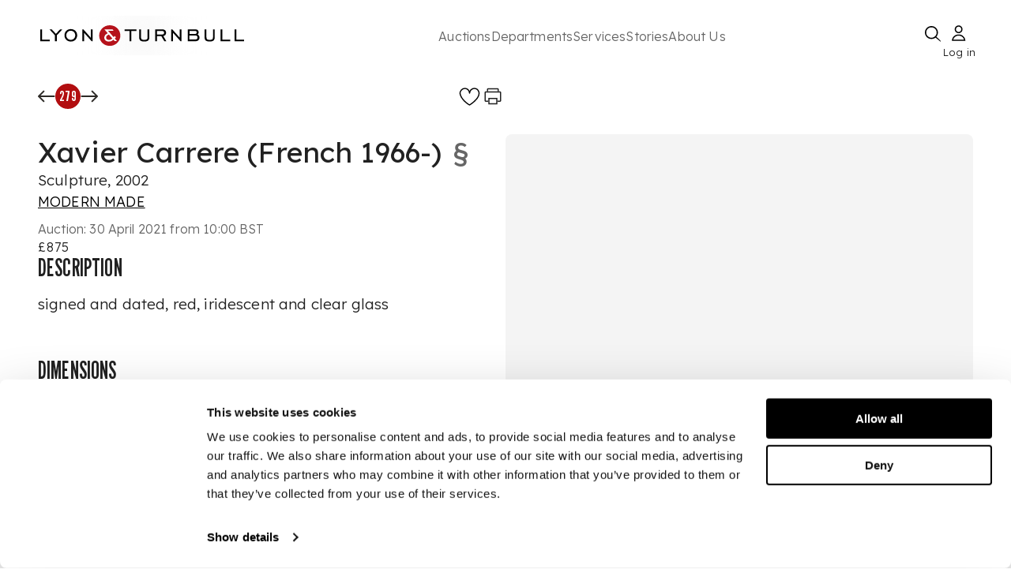

--- FILE ---
content_type: text/html; charset=utf-8
request_url: https://www.lyonandturnbull.com/auctions/modern-made-modern-art-and-post-war-design-636/lot/279
body_size: 34237
content:
<!DOCTYPE html><html lang="en"><head><meta charSet="utf-8" data-next-head=""/><meta name="viewport" content="width=device-width, initial-scale=1.0" data-next-head=""/><noscript data-next-head=""></noscript><link rel="preload" href="https://motivated-card-12d34c19bf.media.strapiapp.com/Logo_92bec00a67.svg" as="image" data-next-head=""/><link rel="preload" fetchPriority="high" as="image" href="https://media.app.artisio.co/media/104cbde6-0d38-43cb-9e0f-bb721ef57bcf/inventory/e216baa4-b60b-4aa3-be7a-bad435f1ac23/df5468a1-1af8-48fe-9200-fd19b9698164/0001_ZZEwYs_original.jpg" data-next-head=""/><title data-next-head="">  Xavier Carrere (French 1966-) Sculpture, 2002  | 30 April 2021</title><meta name="description" content="Auction from &#x27;MODERN MADE&#x27;, 30 April 2021 from 10:00 BST. Lot 279. signed and dated, red, iridescent and clear glass" data-next-head=""/><link rel="canonical" href="https://www.lyonandturnbull.com/auctions/modern-made-modern-art-and-post-war-design-636/lot/279" data-next-head=""/><meta name="twitter:card" content="summary_large_image" data-next-head=""/><meta name="twitter:title" content="Xavier Carrere (French 1966-) Sculpture, 2002" data-next-head=""/><meta name="twitter:description" content="Auction from &#x27;MODERN MADE&#x27;, 30 April 2021 from 10:00 BST. Lot 279. signed and dated, red, iridescent and clear glass" data-next-head=""/><meta name="twitter:image" content="https://media.app.artisio.co/media/104cbde6-0d38-43cb-9e0f-bb721ef57bcf/inventory/e216baa4-b60b-4aa3-be7a-bad435f1ac23/df5468a1-1af8-48fe-9200-fd19b9698164/0001_ZZEwYs_original.jpg" data-next-head=""/><meta property="og:type" content="website" data-next-head=""/><meta property="og:title" content="Xavier Carrere (French 1966-) Sculpture, 2002" data-next-head=""/><meta property="og:description" content="Auction from &#x27;MODERN MADE&#x27;, 30 April 2021 from 10:00 BST. Lot 279. signed and dated, red, iridescent and clear glass" data-next-head=""/><meta property="og:image" content="https://media.app.artisio.co/media/104cbde6-0d38-43cb-9e0f-bb721ef57bcf/inventory/e216baa4-b60b-4aa3-be7a-bad435f1ac23/df5468a1-1af8-48fe-9200-fd19b9698164/0001_ZZEwYs_original.jpg" data-next-head=""/><meta property="og:url" content="https://www.lyonandturnbull.com/auctions/modern-made-modern-art-and-post-war-design-636/lot/279" data-next-head=""/><meta property="og:image_link" content="https://media.app.artisio.co/media/104cbde6-0d38-43cb-9e0f-bb721ef57bcf/inventory/e216baa4-b60b-4aa3-be7a-bad435f1ac23/df5468a1-1af8-48fe-9200-fd19b9698164/0001_ZZEwYs_original.jpg" data-next-head=""/><meta property="product:brand" content="Lyon &amp; Turnbull" data-next-head=""/><meta property="product:availability" content="out of stock" data-next-head=""/><meta property="product:condition" content="used" data-next-head=""/><meta property="product:price:amount" content="700.00" data-next-head=""/><meta property="product:price:currency" content="GBP" data-next-head=""/><meta property="product:retailer_item_id" content="636__279" data-next-head=""/><script type="application/ld+json" data-next-head="">{"@context":"http://schema.org","@type":"WebPage","url":"https://www.lyonandturnbull.com/auctions/modern-made-modern-art-and-post-war-design-636/lot/279","name":"Auction: Xavier Carrere (French 1966-) Sculpture, 2002","description":"Auction from 'MODERN MADE', April 30, 2021. Lot 279. Xavier Carrere (French 1966-). Estimated at £500 - £700.","breadcrumb":{"@context":"https://schema.org","@type":"BreadcrumbList","itemListElement":[{"@type":"ListItem","position":1,"name":"auctions","item":"https://www.lyonandturnbull.com/auctions"},{"@type":"ListItem","position":2,"name":"modern-made-modern-art-and-post-war-design-636","item":"https://www.lyonandturnbull.com/auctions/modern-made-modern-art-and-post-war-design-636"},{"@type":"ListItem","position":3,"name":"lot","item":"https://www.lyonandturnbull.com/auctions/modern-made-modern-art-and-post-war-design-636/lot"},{"@type":"ListItem","position":4,"name":"279","item":"https://www.lyonandturnbull.com/auctions/modern-made-modern-art-and-post-war-design-636/lot/279"}]},"mainEntity":{"@type":"Product","name":"Auction: Xavier Carrere (French 1966-) Sculpture, 2002","brand":"Lyon & Turnbull","description":"Auction from 'MODERN MADE', April 30, 2021. Lot 279. Xavier Carrere (French 1966-). Estimated at £500 - £700.","productID":"636__279","url":"https://www.lyonandturnbull.com/auctions/modern-made-modern-art-and-post-war-design-636/lot/279","image":"https://media.app.artisio.co/media/104cbde6-0d38-43cb-9e0f-bb721ef57bcf/inventory/e216baa4-b60b-4aa3-be7a-bad435f1ac23/df5468a1-1af8-48fe-9200-fd19b9698164/0001_ZZEwYs_original.jpg","offers":{"@type":"Offer","availability":"https://schema.org/OutOfStock","priceValidUntil":"2021-04-30T10:00:00.000Z","price":"875","priceCurrency":"GBP","offeredBy":{"@type":"Organization","name":"Lyon & Turnbull","url":"https://www.lyonandturnbull.com"},"itemCondition":"https://schema.org/UsedCondition"}}}</script><link rel="preconnect" href="use.typekit.net"/><link rel="preconnect" href="p.typekit.net"/><link rel="preconnect" href="b552170630bdac845a99b27490ded9bf@o4505402689847296.ingest.sentry.io"/><link rel="preconnect" href="https://fonts.googleapis.com" as="style"/><link rel="preconnect" href="https://fonts.gstatic.com" as="style"/><link href="https://fonts.googleapis.com/css2?family=League+Gothic&amp;family=Lexend:wght@100..900&amp;display=swap" rel="preload" as="style"/><link href="https://fonts.googleapis.com/css2?family=League+Gothic&amp;family=Lexend:wght@100..900&amp;display=swap" rel="stylesheet" as="style"/><meta name="google-site-verification" content="aOM047-INR0vIx7jDBie8AW03P19Bu2sQxX2svdoyEo"/><meta name="mobile-web-app-capable" content="yes"/><meta name="apple-mobile-web-app-capable" content="yes"/><link rel="apple-touch-icon" type="image/png" sizes="152x152" href="/images/L_T_BRANDED/apple-touch-icon-152x152.png"/><link rel="apple-touch-icon" type="image/png" sizes="167x167" href="/images/L_T_BRANDED/apple-touch-icon-167x167.png"/><link rel="apple-touch-icon" type="image/png" sizes="180x180" href="/images/L_T_BRANDED/apple-touch-icon-180x180.png"/><link rel="apple-touch-startup-image" media="screen and (device-width: 393px) and (device-height: 852px) and (-webkit-device-pixel-ratio: 3) and (orientation: portrait)" href="/images/L_T_BRANDED/splash-screens/splash-screen-1179x2556.png"/><link rel="apple-touch-startup-image" media="screen and (device-width: 393px) and (device-height: 852px) and (-webkit-device-pixel-ratio: 3) and (orientation: landscape)" href="/images/L_T_BRANDED/splash-screens/splash-screen-2556x1179.png"/><link rel="apple-touch-startup-image" media="screen and (device-width: 430px) and (device-height: 932px) and (-webkit-device-pixel-ratio: 3) and (orientation: portrait)" href="/images/L_T_BRANDED/splash-screens/splash-screen-1290x2796.png"/><link rel="apple-touch-startup-image" media="screen and (device-width: 430px) and (device-height: 932px) and (-webkit-device-pixel-ratio: 3) and (orientation: landscape)" href="/images/L_T_BRANDED/splash-screens/splash-screen-2796x1290.png"/><link rel="apple-touch-startup-image" media="screen and (device-width: 320px) and (device-height: 568px) and (-webkit-device-pixel-ratio: 2) and (orientation: portrait)" href="/images/L_T_BRANDED/splash-screens/splash-screen-640x1136.png"/><link rel="apple-touch-startup-image" media="screen and (device-width: 320px) and (device-height: 568px) and (-webkit-device-pixel-ratio: 2) and (orientation: landscape)" href="/images/L_T_BRANDED/splash-screens/splash-screen-1136x640.png"/><link rel="apple-touch-startup-image" media="screen and (device-width: 375px) and (device-height: 812px) and (-webkit-device-pixel-ratio: 3) and (orientation: portrait)" href="/images/L_T_BRANDED/splash-screens/splash-screen-1125x2436.png"/><link rel="apple-touch-startup-image" media="screen and (device-width: 375px) and (device-height: 812px) and (-webkit-device-pixel-ratio: 3) and (orientation: landscape)" href="/images/L_T_BRANDED/splash-screens/splash-screen-2436x1125.png"/><link rel="apple-touch-startup-image" media="screen and (device-width: 414px) and (device-height: 736px) and (-webkit-device-pixel-ratio: 3) and (orientation: portrait)" href="/images/L_T_BRANDED/splash-screens/splash-screen-1242x2208.png"/><link rel="apple-touch-startup-image" media="screen and (device-width: 414px) and (device-height: 736px) and (-webkit-device-pixel-ratio: 3) and (orientation: landscape)" href="/images/L_T_BRANDED/splash-screens/splash-screen-2208x1242.png"/><link rel="apple-touch-startup-image" media="screen and (device-width: 428px) and (device-height: 926px) and (-webkit-device-pixel-ratio: 3) and (orientation: portrait)" href="/images/L_T_BRANDED/splash-screens/splash-screen-1284x2778.png"/><link rel="apple-touch-startup-image" media="screen and (device-width: 428px) and (device-height: 926px) and (-webkit-device-pixel-ratio: 3) and (orientation: landscape)" href="/images/L_T_BRANDED/splash-screens/splash-screen-2778x1284.png"/><link rel="apple-touch-startup-image" media="screen and (device-width: 414px) and (device-height: 896px) and (-webkit-device-pixel-ratio: 3) and (orientation: portrait)" href="/images/L_T_BRANDED/splash-screens/splash-screen-1242x2688.png"/><link rel="apple-touch-startup-image" media="screen and (device-width: 414px) and (device-height: 896px) and (-webkit-device-pixel-ratio: 3) and (orientation: landscape)" href="/images/L_T_BRANDED/splash-screens/splash-screen-2688x1242.png"/><link rel="apple-touch-startup-image" media="screen and (device-width: 390px) and (device-height: 844px) and (-webkit-device-pixel-ratio: 3) and (orientation: portrait)" href="/images/L_T_BRANDED/splash-screens/splash-screen-1170x2532.png"/><link rel="apple-touch-startup-image" media="screen and (device-width: 390px) and (device-height: 844px) and (-webkit-device-pixel-ratio: 3) and (orientation: landscape)" href="/images/L_T_BRANDED/splash-screens/splash-screen-2532x1170.png"/><link rel="apple-touch-startup-image" media="screen and (device-width: 414px) and (device-height: 896px) and (-webkit-device-pixel-ratio: 2) and (orientation: portrait)" href="/images/L_T_BRANDED/splash-screens/splash-screen-828x1792.png"/><link rel="apple-touch-startup-image" media="screen and (device-width: 414px) and (device-height: 896px) and (-webkit-device-pixel-ratio: 2) and (orientation: landscape)" href="/images/L_T_BRANDED/splash-screens/splash-screen-1792x828.png"/><link rel="apple-touch-startup-image" media="screen and (device-width: 375px) and (device-height: 667px) and (-webkit-device-pixel-ratio: 2) and (orientation: portrait)" href="/images/L_T_BRANDED/splash-screens/splash-screen-750x1334.png"/><link rel="apple-touch-startup-image" media="screen and (device-width: 375px) and (device-height: 667px) and (-webkit-device-pixel-ratio: 2) and (orientation: landscape)" href="/images/L_T_BRANDED/splash-screens/splash-screen-1334x750.png"/><link rel="apple-touch-startup-image" media="screen and (device-width: 834px) and (device-height: 1194px) and (-webkit-device-pixel-ratio: 2) and (orientation: portrait)" href="/images/L_T_BRANDED/splash-screens/splash-screen-1668x2388.png"/><link rel="apple-touch-startup-image" media="screen and (device-width: 834px) and (device-height: 1194px) and (-webkit-device-pixel-ratio: 2) and (orientation: landscape)" href="/images/L_T_BRANDED/splash-screens/splash-screen-2388x1668.png"/><link rel="apple-touch-startup-image" media="screen and (device-width: 1024px) and (device-height: 1366px) and (-webkit-device-pixel-ratio: 2) and (orientation: portrait)" href="/images/L_T_BRANDED/splash-screens/splash-screen-2048x2732.png"/><link rel="apple-touch-startup-image" media="screen and (device-width: 1024px) and (device-height: 1366px) and (-webkit-device-pixel-ratio: 2) and (orientation: landscape)" href="/images/L_T_BRANDED/splash-screens/splash-screen-2732x2048.png"/><link rel="apple-touch-startup-image" media="screen and (device-width: 744px) and (device-height: 1133px) and (-webkit-device-pixel-ratio: 2) and (orientation: portrait)" href="/images/L_T_BRANDED/splash-screens/splash-screen-1536x2048.png"/><link rel="apple-touch-startup-image" media="screen and (device-width: 744px) and (device-height: 1133px) and (-webkit-device-pixel-ratio: 2) and (orientation: landscape)" href="/images/L_T_BRANDED/splash-screens/splash-screen-2048x1536.png"/><link rel="apple-touch-startup-image" media="screen and (device-width: 768px) and (device-height: 1024px) and (-webkit-device-pixel-ratio: 2) and (orientation: portrait)" href="/images/L_T_BRANDED/splash-screens/splash-screen-1536x2048.png"/><link rel="apple-touch-startup-image" media="screen and (device-width: 768px) and (device-height: 1024px) and (-webkit-device-pixel-ratio: 2) and (orientation: landscape)" href="/images/L_T_BRANDED/splash-screens/splash-screen-2048x1536.png"/><link rel="apple-touch-startup-image" media="screen and (device-width: 820px) and (device-height: 1180px) and (-webkit-device-pixel-ratio: 2) and (orientation: portrait)" href="/images/L_T_BRANDED/splash-screens/splash-screen-1640x2360.png"/><link rel="apple-touch-startup-image" media="screen and (device-width: 820px) and (device-height: 1180px) and (-webkit-device-pixel-ratio: 2) and (orientation: landscape)" href="/images/L_T_BRANDED/splash-screens/splash-screen-2360x1640.png"/><link rel="apple-touch-startup-image" media="screen and (device-width: 834px) and (device-height: 1112px) and (-webkit-device-pixel-ratio: 2) and (orientation: portrait)" href="/images/L_T_BRANDED/splash-screens/splash-screen-1668x2224.png"/><link rel="apple-touch-startup-image" media="screen and (device-width: 834px) and (device-height: 1112px) and (-webkit-device-pixel-ratio: 2) and (orientation: landscape)" href="/images/L_T_BRANDED/splash-screens/splash-screen-2224x1668.png"/><link rel="apple-touch-startup-image" media="screen and (device-width: 810px) and (device-height: 1080px) and (-webkit-device-pixel-ratio: 2) and (orientation: portrait)" href="/images/L_T_BRANDED/splash-screens/splash-screen-1620x2160.png"/><link rel="apple-touch-startup-image" media="screen and (device-width: 810px) and (device-height: 1080px) and (-webkit-device-pixel-ratio: 2) and (orientation: landscape)" href="/images/L_T_BRANDED/splash-screens/splash-screen-2160x1620.png"/><link rel="icon" type="image/png" sizes="32x32" href="/images/L_T_BRANDED/favicon-32x32.png"/><link rel="icon" type="image/png" sizes="16x16" href="/images/L_T_BRANDED/favicon-16x16.png"/><link rel="manifest" href="/manifest.json"/><meta name="msapplication-TileColor" content="#ffffff"/><meta name="theme-color" content="#ffffff"/><meta name="msapplication-config" content="/images/${customer}/browserconfig.xml"/><meta name="emotion-insertion-point" content=""/><meta name="emotion-insertion-point" content=""/><style data-emotion="mui-global 7df5z7">html{-webkit-font-smoothing:antialiased;-moz-osx-font-smoothing:grayscale;box-sizing:border-box;-webkit-text-size-adjust:100%;}*,*::before,*::after{box-sizing:inherit;}strong,b{font-weight:700;}body{margin:0;color:rgba(0, 0, 0, 0.87);letter-spacing:0.15px;font-weight:300;font-size:19px;line-height:1.3;font-family:Lexend,sans-serif;background-color:#fff;}@media (max-width:899.95px){body{font-size:18px;}}@media (max-width:599.95px){body{font-size:17px;}}@media print{body{background-color:#fff;}}body::backdrop{background-color:#fff;}</style><style data-emotion="mui-global animation-c7515d">@-webkit-keyframes animation-c7515d{0%{opacity:1;}50%{opacity:0.4;}100%{opacity:1;}}@keyframes animation-c7515d{0%{opacity:1;}50%{opacity:0.4;}100%{opacity:1;}}</style><style data-emotion="mui-global 1prfaxn">@-webkit-keyframes mui-auto-fill{from{display:block;}}@keyframes mui-auto-fill{from{display:block;}}@-webkit-keyframes mui-auto-fill-cancel{from{display:block;}}@keyframes mui-auto-fill-cancel{from{display:block;}}</style><style data-emotion="mui-global animation-61bdi0">@-webkit-keyframes animation-61bdi0{0%{-webkit-transform:rotate(0deg);-moz-transform:rotate(0deg);-ms-transform:rotate(0deg);transform:rotate(0deg);}100%{-webkit-transform:rotate(360deg);-moz-transform:rotate(360deg);-ms-transform:rotate(360deg);transform:rotate(360deg);}}@keyframes animation-61bdi0{0%{-webkit-transform:rotate(0deg);-moz-transform:rotate(0deg);-ms-transform:rotate(0deg);transform:rotate(0deg);}100%{-webkit-transform:rotate(360deg);-moz-transform:rotate(360deg);-ms-transform:rotate(360deg);transform:rotate(360deg);}}</style><style data-emotion="mui-global animation-1o38n3e">@-webkit-keyframes animation-1o38n3e{0%{stroke-dasharray:1px,200px;stroke-dashoffset:0;}50%{stroke-dasharray:100px,200px;stroke-dashoffset:-15px;}100%{stroke-dasharray:1px,200px;stroke-dashoffset:-126px;}}@keyframes animation-1o38n3e{0%{stroke-dasharray:1px,200px;stroke-dashoffset:0;}50%{stroke-dasharray:100px,200px;stroke-dashoffset:-15px;}100%{stroke-dasharray:1px,200px;stroke-dashoffset:-126px;}}</style><style data-emotion="mui 16zniwk bv106l ojbl26 77guen 1ttuqj8 18ttrms 69i1ev 1lt56jx 1fv3g2m 1y2up17 espe4w 1krl51k d1hmxj 1y1u9c1 zg0jkl 1cnq12q 1bbltq9 635pxw 1gbc147 1vfpvhe mkeg8o t6qm83 h3580k uvyaj6 70qvj9 759u60 1w2nhbe oswndl 1ol1fg2 1wyfh2c k9kc57 627g0n 1uv9t6u 10egq61 176qebj evukvy 1m7kc9b 4gczsg n9vf8a 102umr2 1henw7f 1i43dhb uyx2nr u7cw7n 1u74mnk 1qksrz9 8atqhb lkn1ry rrzewm j32vw5 i6gs5b it7jnw 1t624zw cizgw8 1i2z8y9 1ivk68t 1gc7eof 1p4xnzb 14x2a8y my9yfq 6r2fzw 1821gv5 4qde0w h5i0yq wqp0mi uwwqev 1rt0iu7 1aew4od 1sinacs tqyyca 1382vv1 16tqa12 1nsn7i4 1n2rtgi 1ttywp7 19s3t1h v41vix nfaxtx 3skb5o ty7r6d cxdto6 1pcl0dg b6x67f wmp57z 1pk1fka 5v2ak0 81qg8w gpti5t ohc5mc orxszl fspj2c 4ejps8 13odlrs 1lp6agp 8imwdq 1c2owf3 o24iuu 1y8uf5e 503p33 gayy15 1rmquj9 1komz8p 1vkodmg">.mui-16zniwk{display:-webkit-box;display:-webkit-flex;display:-ms-flexbox;display:flex;-webkit-flex-direction:column;-ms-flex-direction:column;flex-direction:column;min-height:100vh;position:relative;}.mui-bv106l{z-index:11;}.mui-ojbl26{-webkit-transition:all ease-in-out 1s;transition:all ease-in-out 1s;}.mui-77guen{max-width:1920px;margin:0 auto;width:100%;padding:20px 50px;display:-webkit-box;display:-webkit-flex;display:-ms-flexbox;display:flex;-webkit-flex-direction:column;-ms-flex-direction:column;flex-direction:column;gap:14px;}@media (max-width:1024px){.mui-77guen{display:none;}}.mui-1ttuqj8{display:-webkit-box;display:-webkit-flex;display:-ms-flexbox;display:flex;-webkit-box-pack:justify;-webkit-justify-content:space-between;justify-content:space-between;-webkit-align-items:center;-webkit-box-align:center;-ms-flex-align:center;align-items:center;height:100%;}@media print{.mui-1ttuqj8{display:none;}}.mui-18ttrms{width:260px;height:100%;position:relative;}.mui-69i1ev{display:-webkit-box;display:-webkit-flex;display:-ms-flexbox;display:flex;-webkit-box-pack:justify;-webkit-justify-content:space-between;justify-content:space-between;-webkit-align-items:center;-webkit-box-align:center;-ms-flex-align:center;align-items:center;}.mui-1lt56jx{display:-webkit-box;display:-webkit-flex;display:-ms-flexbox;display:flex;gap:80px;width:80%;}.mui-1fv3g2m{margin:0;letter-spacing:0.15px;font-weight:300;font-size:16px;line-height:1.3;font-family:Lexend,sans-serif;color:#666666;background-color:transparent;outline:none;border:none;-webkit-text-decoration:none;text-decoration:none;text-decoration-color:#B20E10;text-decoration-thickness:2px;text-underline-offset:5px;white-space:nowrap;}@media (max-width:899.95px){.mui-1fv3g2m{font-size:16px;}}@media (max-width:599.95px){.mui-1fv3g2m{font-size:16px;}}.mui-1fv3g2m:hover{cursor:pointer;-webkit-text-decoration:underline;text-decoration:underline;text-decoration-color:#B20E10;text-decoration-thickness:2px;text-underline-offset:5px;}.mui-1y2up17{margin:0;font:inherit;line-height:inherit;letter-spacing:inherit;color:#F0ECEB;-webkit-text-decoration:underline;text-decoration:underline;text-decoration-color:var(--Link-underlineColor);--Link-underlineColor:rgba(240, 236, 235, 0.4);}.mui-1y2up17:hover{text-decoration-color:inherit;}.mui-espe4w{margin:0;letter-spacing:0.15px;font-weight:300;font-size:16px;line-height:1.3;font-family:Lexend,sans-serif;color:#666666;background-color:transparent;outline:none;border:none;text-decoration-color:#B20E10;text-decoration-thickness:2px;text-underline-offset:5px;white-space:nowrap;}@media (max-width:899.95px){.mui-espe4w{font-size:16px;}}@media (max-width:599.95px){.mui-espe4w{font-size:16px;}}.mui-espe4w:hover{cursor:pointer;-webkit-text-decoration:underline;text-decoration:underline;text-decoration-color:#B20E10;text-decoration-thickness:2px;text-underline-offset:5px;}.mui-1krl51k{display:-webkit-box;display:-webkit-flex;display:-ms-flexbox;display:flex;-webkit-box-pack:justify;-webkit-justify-content:space-between;justify-content:space-between;-webkit-align-items:center;-webkit-box-align:center;-ms-flex-align:center;align-items:center;gap:40px;height:50px;}@media (max-width: 1024px){.mui-1krl51k{display:none;}}.mui-d1hmxj{margin:0;letter-spacing:0.15px;font-weight:300;font-size:16px;line-height:1.3;font-family:Lexend,sans-serif;font-size:13px;position:absolute;bottom:-10px;left:-3px;right:0px;width:45px;}@media (max-width:899.95px){.mui-d1hmxj{font-size:16px;}}@media (max-width:599.95px){.mui-d1hmxj{font-size:16px;}}.mui-1y1u9c1{display:none;}@media (max-width: 1024px){.mui-1y1u9c1{display:block;}}@media print{.mui-1y1u9c1{display:none;}}.mui-zg0jkl{display:block;top:0;z-index:1000;position:relative;width:100%;}.mui-1cnq12q{margin:0 auto;width:100%;position:fixed;top:0;left:0;background-color:#fff;z-index:1000;}@media (min-width:0px){.mui-1cnq12q{padding:0 20px;}}@media (min-width:900px){.mui-1cnq12q{padding:0 80px;}}@media print{.mui-1cnq12q{display:none;}}.mui-1bbltq9{display:-webkit-box;display:-webkit-flex;display:-ms-flexbox;display:flex;-webkit-box-pack:justify;-webkit-justify-content:space-between;justify-content:space-between;-webkit-align-items:center;-webkit-box-align:center;-ms-flex-align:center;align-items:center;margin:10px 0px 5px 0px;width:100%;}.mui-635pxw{cursor:pointer;min-width:19px;}.mui-1gbc147{min-width:24px;display:-webkit-box;display:-webkit-flex;display:-ms-flexbox;display:flex;-webkit-align-items:center;-webkit-box-align:center;-ms-flex-align:center;align-items:center;-webkit-box-pack:center;-ms-flex-pack:center;-webkit-justify-content:center;justify-content:center;cursor:pointer;}.mui-1vfpvhe{display:none;}@media (max-width: 1024px){.mui-1vfpvhe{display:block;}}.mui-mkeg8o{background-color:rgba(0, 0, 0, 0.5);position:fixed;top:55px;left:0;width:100%;height:100%;z-index:105;}@media (min-width:0px){.mui-mkeg8o{display:none;}}@media (min-width:600px){.mui-mkeg8o{display:block;}}.mui-t6qm83{position:fixed;display:none;-webkit-align-items:center;-webkit-box-align:center;-ms-flex-align:center;align-items:center;-webkit-box-pack:center;-ms-flex-pack:center;-webkit-justify-content:center;justify-content:center;top:55px;left:0;width:100%;height:100vh;background-color:rgba(0, 0, 0, 0.5);z-index:999;}@media (max-width: 1024px){.mui-t6qm83{display:-webkit-box;display:-webkit-flex;display:-ms-flexbox;display:flex;}}.mui-h3580k{display:none;width:100%;max-width:100vw;-webkit-align-items:center;-webkit-box-align:center;-ms-flex-align:center;align-items:center;-webkit-box-pack:center;-ms-flex-pack:center;-webkit-justify-content:center;justify-content:center;position:fixed;left:0;bottom:19.847px;z-index:1053;}@media (max-width: 1024px){.mui-h3580k{display:-webkit-box;display:-webkit-flex;display:-ms-flexbox;display:flex;}}.mui-uvyaj6{display:-webkit-box;display:-webkit-flex;display:-ms-flexbox;display:flex;position:relative;width:360px;max-width:90vw;padding:18px 22px;-webkit-box-pack:justify;-webkit-justify-content:space-between;justify-content:space-between;-webkit-align-items:center;-webkit-box-align:center;-ms-flex-align:center;align-items:center;border-radius:90px;border:1px solid #000;background:#FFF;margin:0 auto;}.mui-70qvj9{display:-webkit-box;display:-webkit-flex;display:-ms-flexbox;display:flex;-webkit-align-items:center;-webkit-box-align:center;-ms-flex-align:center;align-items:center;}.mui-759u60{display:-webkit-box;display:-webkit-flex;display:-ms-flexbox;display:flex;-webkit-align-items:center;-webkit-box-align:center;-ms-flex-align:center;align-items:center;cursor:pointer;}.mui-1w2nhbe{-webkit-flex:1;-ms-flex:1;flex:1;display:-webkit-box;display:-webkit-flex;display:-ms-flexbox;display:flex;-webkit-flex-direction:column;-ms-flex-direction:column;flex-direction:column;}@media (max-width: 1024px){.mui-1w2nhbe{margin-top:55px;margin-bottom:120px;}}.mui-1w2nhbe:focus{outline:none;}.mui-oswndl{display:none;}@media print{.mui-oswndl{display:block;}}.mui-1ol1fg2{width:100%;max-width:1920px;margin:0 auto;position:-webkit-sticky;position:sticky;top:0px;background:#fff;z-index:1051;}@media (min-width:0px){.mui-1ol1fg2{padding:8px 12px;}}@media (min-width:600px){.mui-1ol1fg2{padding:8px 18px;}}@media (min-width:900px){.mui-1ol1fg2{padding:16px 48px;}}@media (min-width:1200px){.mui-1ol1fg2{padding:16px 48px;}}@media print{.mui-1ol1fg2{display:none;}}.mui-1wyfh2c{width:50%;max-width:1920px;display:-webkit-box;display:-webkit-flex;display:-ms-flexbox;display:flex;-webkit-box-pack:justify;-webkit-justify-content:space-between;justify-content:space-between;-webkit-align-items:flex-start;-webkit-box-align:flex-start;-ms-flex-align:flex-start;align-items:flex-start;}.mui-k9kc57{display:-webkit-box;display:-webkit-flex;display:-ms-flexbox;display:flex;gap:1rem;-webkit-align-items:center;-webkit-box-align:center;-ms-flex-align:center;align-items:center;}.mui-627g0n{background-color:#B20E10;width:32px;height:32px;border-radius:400px;display:-webkit-box;display:-webkit-flex;display:-ms-flexbox;display:flex;-webkit-box-pack:center;-ms-flex-pack:center;-webkit-justify-content:center;justify-content:center;-webkit-align-items:center;-webkit-box-align:center;-ms-flex-align:center;align-items:center;}.mui-1uv9t6u{margin:0;font-size:30px;font-weight:400;line-height:1;font-family:League Gothic,Impact,Roboto Condensed,Helvetica Neue,sans-serif;text-transform:uppercase;color:#FFFFFF;}@media (max-width:899.95px){.mui-1uv9t6u{font-size:26px;}}@media (max-width:599.95px){.mui-1uv9t6u{font-size:24px;}}@media (min-width:0px){.mui-1uv9t6u{font-size:18px;}}@media (min-width:600px){.mui-1uv9t6u{font-size:18px;}}@media (min-width:900px){.mui-1uv9t6u{font-size:18px;}}@media (min-width:1200px){.mui-1uv9t6u{font-size:18px;}}.mui-10egq61{display:-webkit-box;display:-webkit-flex;display:-ms-flexbox;display:flex;gap:16px;}.mui-176qebj{display:-webkit-box;display:-webkit-flex;display:-ms-flexbox;display:flex;-webkit-box-pack:center;-ms-flex-pack:center;-webkit-justify-content:center;justify-content:center;-webkit-align-items:center;-webkit-box-align:center;-ms-flex-align:center;align-items:center;cursor:pointer;}.mui-176qebj:hover{cursor:pointer;}.mui-evukvy{cursor:pointer;display:-webkit-box;display:-webkit-flex;display:-ms-flexbox;display:flex;-webkit-box-pack:center;-ms-flex-pack:center;-webkit-justify-content:center;justify-content:center;-webkit-align-items:center;-webkit-box-align:center;-ms-flex-align:center;align-items:center;}.mui-1m7kc9b{margin-bottom:20px;display:none;}@media print{.mui-1m7kc9b{display:block;}}.mui-4gczsg{margin:0;font-size:56px;font-weight:400;line-height:1;font-family:League Gothic,Impact,Roboto Condensed,Helvetica Neue,sans-serif;text-transform:uppercase;}@media (max-width:899.95px){.mui-4gczsg{font-size:36px;letter-spacing:1px;}}@media (max-width:599.95px){.mui-4gczsg{font-size:32px;letter-spacing:1px;}}.mui-n9vf8a{max-width:1920px;width:100%;display:-webkit-box;display:-webkit-flex;display:-ms-flexbox;display:flex;-webkit-flex-direction:column;-ms-flex-direction:column;flex-direction:column;gap:32px;margin:auto;padding:16px 48px;position:relative;z-index:1;}.mui-102umr2{width:100%;display:-webkit-box;display:-webkit-flex;display:-ms-flexbox;display:flex;position:relative;overflow:hidden;}.mui-1henw7f{width:50%;overflow-y:auto;}.mui-1i43dhb{display:-webkit-box;display:-webkit-flex;display:-ms-flexbox;display:flex;-webkit-flex-direction:column;-ms-flex-direction:column;flex-direction:column;gap:24px;}.mui-uyx2nr{margin:0;letter-spacing:0.15px;font-weight:300;font-size:19px;line-height:1.3;font-family:Lexend,sans-serif;font-size:36px;font-weight:400;}@media (max-width:899.95px){.mui-uyx2nr{font-size:18px;}}@media (max-width:599.95px){.mui-uyx2nr{font-size:17px;}}.mui-u7cw7n{display:inline;padding-left:3.2px;padding-right:3.2px;color:#666666;cursor:pointer;}.mui-1u74mnk{margin:0;letter-spacing:0.15px;font-weight:300;font-size:19px;line-height:1.3;font-family:Lexend,sans-serif;}@media (max-width:899.95px){.mui-1u74mnk{font-size:18px;}}@media (max-width:599.95px){.mui-1u74mnk{font-size:17px;}}.mui-1qksrz9{display:none;}@media print{.mui-1qksrz9{display:none;}}.mui-8atqhb{width:100%;}.mui-lkn1ry{background-color:#fff;color:rgba(0, 0, 0, 0.87);-webkit-transition:box-shadow 300ms cubic-bezier(0.4, 0, 0.2, 1) 0ms;transition:box-shadow 300ms cubic-bezier(0.4, 0, 0.2, 1) 0ms;border-radius:4px;box-shadow:var(--Paper-shadow);background-image:var(--Paper-overlay);position:relative;width:100%;box-shadow:none;height:400px;overflow:hidden;border-radius:8px;}.mui-rrzewm{display:-webkit-box;display:-webkit-flex;display:-ms-flexbox;display:flex;width:100%;height:100%;-webkit-transform:translateX(0%);-moz-transform:translateX(0%);-ms-transform:translateX(0%);transform:translateX(0%);-webkit-transition:none;transition:none;cursor:pointer;-webkit-user-select:none;-moz-user-select:none;-ms-user-select:none;user-select:none;}.mui-j32vw5{width:100%;height:100%;-webkit-flex-shrink:0;-ms-flex-negative:0;flex-shrink:0;display:-webkit-box;display:-webkit-flex;display:-ms-flexbox;display:flex;-webkit-align-items:center;-webkit-box-align:center;-ms-flex-align:center;align-items:center;-webkit-box-pack:center;-ms-flex-pack:center;-webkit-justify-content:center;justify-content:center;overflow:hidden;}.mui-i6gs5b{position:relative;width:100%;height:100%;display:-webkit-box;display:-webkit-flex;display:-ms-flexbox;display:flex;-webkit-align-items:center;-webkit-box-align:center;-ms-flex-align:center;align-items:center;-webkit-box-pack:center;-ms-flex-pack:center;-webkit-justify-content:center;justify-content:center;background-color:transparent;}.mui-it7jnw{display:block;background-color:rgba(0, 0, 0, 0.11);height:1.2em;-webkit-animation:animation-c7515d 2s ease-in-out 0.5s infinite;animation:animation-c7515d 2s ease-in-out 0.5s infinite;position:absolute;top:0;left:0;}.mui-1t624zw{margin-top:16px;margin-bottom:0px;height:auto;overflow:hidden;position:relative;}.mui-cizgw8{width:395px;overflow:hidden;margin:0 auto;position:relative;cursor:default;-webkit-user-select:none;-moz-user-select:none;-ms-user-select:none;user-select:none;}.mui-cizgw8::after{content:"";position:absolute;top:0;right:0;width:40px;height:100%;background:linear-gradient(to right, transparent 0%, rgba(255, 255, 255, 0.8) 70%, rgba(255, 255, 255, 1) 100%);pointer-events:none;z-index:1;}.mui-1i2z8y9{display:-webkit-box;display:-webkit-flex;display:-ms-flexbox;display:flex;-webkit-box-pack:center;-ms-flex-pack:center;-webkit-justify-content:center;justify-content:center;gap:8px;-webkit-transform:translateX(-0px) translateX(0px);-moz-transform:translateX(-0px) translateX(0px);-ms-transform:translateX(-0px) translateX(0px);transform:translateX(-0px) translateX(0px);-webkit-transition:-webkit-transform 0.3s ease-in-out;transition:transform 0.3s ease-in-out;}.mui-1ivk68t{position:relative;width:80px;height:80px;border-radius:4px;overflow:hidden;cursor:default;border:2px solid;border-color:#B20E10;-webkit-transition:border-color 0.3s ease;transition:border-color 0.3s ease;-webkit-flex-shrink:0;-ms-flex-negative:0;flex-shrink:0;}.mui-1ivk68t:hover{border-color:transparent;}.mui-1gc7eof{margin:0;letter-spacing:0.15px;font-weight:300;font-size:18px;line-height:1.3;font-family:Lexend,sans-serif;line-height:2rem;margin-bottom:8px;}@media (max-width:899.95px){.mui-1gc7eof{font-size:18px;}}@media (max-width:599.95px){.mui-1gc7eof{font-size:16px;}}.mui-1p4xnzb{margin:0;letter-spacing:0.15px;font-weight:300;font-size:16px;line-height:1.3;font-family:Lexend,sans-serif;color:#666666;}@media (max-width:899.95px){.mui-1p4xnzb{font-size:16px;}}@media (max-width:599.95px){.mui-1p4xnzb{font-size:16px;}}.mui-14x2a8y{margin:0;letter-spacing:0.15px;font-weight:300;font-size:16px;line-height:1.3;font-family:Lexend,sans-serif;font-weight:600;letter-spacing:1px;}@media (max-width:899.95px){.mui-14x2a8y{font-size:16px;}}@media (max-width:599.95px){.mui-14x2a8y{font-size:16px;}}@media print{.mui-my9yfq{display:none;}}.mui-6r2fzw{display:-webkit-box;display:-webkit-flex;display:-ms-flexbox;display:flex;-webkit-flex-direction:column;-ms-flex-direction:column;flex-direction:column;gap:32px;}.mui-1821gv5{display:-webkit-box;display:-webkit-flex;display:-ms-flexbox;display:flex;-webkit-flex-direction:column;-ms-flex-direction:column;flex-direction:column;gap:8px;}.mui-4qde0w{margin:0;font-size:56px;font-weight:400;line-height:1;font-family:League Gothic,Impact,Roboto Condensed,Helvetica Neue,sans-serif;text-transform:uppercase;margin:0px;padding:0px;font-size:30px;}@media (max-width:899.95px){.mui-4qde0w{font-size:36px;letter-spacing:1px;}}@media (max-width:599.95px){.mui-4qde0w{font-size:32px;letter-spacing:1px;}}.mui-h5i0yq{margin:0;letter-spacing:0.15px;font-weight:300;font-size:18px;line-height:1.3;font-family:Lexend,sans-serif;margin:0px;padding:0px;color:#666666;}@media (max-width:899.95px){.mui-h5i0yq{font-size:18px;}}@media (max-width:599.95px){.mui-h5i0yq{font-size:16px;}}.mui-wqp0mi{display:-webkit-box;display:-webkit-flex;display:-ms-flexbox;display:flex;-webkit-box-pack:start;-ms-flex-pack:start;-webkit-justify-content:flex-start;justify-content:flex-start;-webkit-align-items:center;-webkit-box-align:center;-ms-flex-align:center;align-items:center;width:50%;height:700px;}@media print{.mui-wqp0mi{display:none;}}.mui-uwwqev{width:100%;height:100%;}.mui-1rt0iu7{width:100%;max-width:1920px;margin:0 auto;padding:32px;position:relative;}.mui-1aew4od{max-width:1920px;width:100%;display:-webkit-box;display:-webkit-flex;display:-ms-flexbox;display:flex;-webkit-flex-direction:column;-ms-flex-direction:column;flex-direction:column;gap:32px;margin:auto;padding:16px 48px;}@media (max-width: 1024px){.mui-1sinacs{display:none;}}.mui-tqyyca{margin:0 auto;max-width:1920px;width:100%;margin-top:40px;}.mui-1382vv1{display:-webkit-box;display:-webkit-flex;display:-ms-flexbox;display:flex;-webkit-box-pack:center;-ms-flex-pack:center;-webkit-justify-content:center;justify-content:center;-webkit-align-items:center;-webkit-box-align:center;-ms-flex-align:center;align-items:center;gap:80px;background-color:#F0ECEB;padding:12px 0px;}.mui-16tqa12{margin:0;font-size:43px;font-weight:400;line-height:1;font-family:League Gothic,Impact,Roboto Condensed,Helvetica Neue,sans-serif;text-transform:uppercase;}@media (max-width:899.95px){.mui-16tqa12{font-size:26px;}}@media (max-width:599.95px){.mui-16tqa12{font-size:24px;}}.mui-1nsn7i4{display:-webkit-box;display:-webkit-flex;display:-ms-flexbox;display:flex;-webkit-box-pack:center;-ms-flex-pack:center;-webkit-justify-content:center;justify-content:center;-webkit-align-items:center;-webkit-box-align:center;-ms-flex-align:center;align-items:center;gap:24px;}.mui-1n2rtgi{display:-webkit-box;display:-webkit-flex;display:-ms-flexbox;display:flex;-webkit-box-pack:justify;-webkit-justify-content:space-between;justify-content:space-between;padding:48px 64px;gap:160px;background-color:#212121;color:#FFFFFF;}.mui-1ttywp7{width:45%;}.mui-19s3t1h{display:-webkit-box;display:-webkit-flex;display:-ms-flexbox;display:flex;-webkit-flex-direction:column;-ms-flex-direction:column;flex-direction:column;gap:1rem;}.mui-v41vix{margin:0;font-size:30px;font-weight:400;line-height:1;font-family:League Gothic,Impact,Roboto Condensed,Helvetica Neue,sans-serif;text-transform:uppercase;}@media (max-width:899.95px){.mui-v41vix{font-size:26px;}}@media (max-width:599.95px){.mui-v41vix{font-size:24px;}}.mui-nfaxtx{margin:0;letter-spacing:0.15px;font-weight:300;font-size:16px;line-height:1.3;font-family:Lexend,sans-serif;color:#BDBDBD;}@media (max-width:899.95px){.mui-nfaxtx{font-size:16px;}}@media (max-width:599.95px){.mui-nfaxtx{font-size:16px;}}.mui-3skb5o{display:-webkit-box;display:-webkit-flex;display:-ms-flexbox;display:flex;-webkit-flex-direction:column;-ms-flex-direction:column;flex-direction:column;gap:24px;margin:16px 0px;}.mui-ty7r6d{display:-webkit-box;display:-webkit-flex;display:-ms-flexbox;display:flex;gap:24px;-webkit-flex-direction:row;-ms-flex-direction:row;flex-direction:row;}.mui-cxdto6{display:-webkit-inline-box;display:-webkit-inline-flex;display:-ms-inline-flexbox;display:inline-flex;-webkit-flex-direction:column;-ms-flex-direction:column;flex-direction:column;position:relative;min-width:0;padding:0;margin:0;border:0;vertical-align:top;width:100%;}.mui-cxdto6 .MuiOutlinedInput-root{border-radius:25px;background-color:#fff;height:40px;padding-right:8px;}.mui-cxdto6 .MuiOutlinedInput-root .MuiOutlinedInput-input{padding:10px 14px;border-radius:inherit;height:100%;box-sizing:border-box;border:none;}.mui-cxdto6 .MuiOutlinedInput-root:hover .MuiOutlinedInput-notchedOutline{border:none;}.mui-cxdto6 .MuiOutlinedInput-root.Mui-focused .MuiOutlinedInput-notchedOutline{border:none;}.mui-cxdto6 .MuiOutlinedInput-root.Mui-error .MuiOutlinedInput-notchedOutline{border:none;}.mui-cxdto6 .MuiInputLabel-root{left:14px;font-size:14px;top:50%;-webkit-transform:translate(0, -50%);-moz-transform:translate(0, -50%);-ms-transform:translate(0, -50%);transform:translate(0, -50%);-webkit-transition:all 0.2s ease;transition:all 0.2s ease;z-index:1;}.mui-cxdto6 .MuiInputLabel-root.Mui-error{display:none;}.mui-cxdto6 .MuiInputLabel-shrink{top:-10px;-webkit-transform:translate(0, -50%) scale(0.85);-moz-transform:translate(0, -50%) scale(0.85);-ms-transform:translate(0, -50%) scale(0.85);transform:translate(0, -50%) scale(0.85);color:#fff;background-color:transparent;}.mui-cxdto6 .MuiFormHelperText-root{margin-top:-1px;font-size:0.75rem;}.mui-1pcl0dg{color:rgba(0, 0, 0, 0.6);letter-spacing:0.15px;font-weight:300;font-size:19px;line-height:1.4375em;font-family:Lexend,sans-serif;padding:0;position:relative;display:block;transform-origin:top left;white-space:nowrap;overflow:hidden;text-overflow:ellipsis;max-width:100%;position:absolute;left:0;top:0;-webkit-transform:translate(0, 20px) scale(1);-moz-transform:translate(0, 20px) scale(1);-ms-transform:translate(0, 20px) scale(1);transform:translate(0, 20px) scale(1);-webkit-transition:color 200ms cubic-bezier(0.0, 0, 0.2, 1) 0ms,-webkit-transform 200ms cubic-bezier(0.0, 0, 0.2, 1) 0ms,max-width 200ms cubic-bezier(0.0, 0, 0.2, 1) 0ms;transition:color 200ms cubic-bezier(0.0, 0, 0.2, 1) 0ms,transform 200ms cubic-bezier(0.0, 0, 0.2, 1) 0ms,max-width 200ms cubic-bezier(0.0, 0, 0.2, 1) 0ms;z-index:1;pointer-events:none;-webkit-transform:translate(14px, 16px) scale(1);-moz-transform:translate(14px, 16px) scale(1);-ms-transform:translate(14px, 16px) scale(1);transform:translate(14px, 16px) scale(1);max-width:calc(100% - 24px);}@media (max-width:899.95px){.mui-1pcl0dg{font-size:18px;}}@media (max-width:599.95px){.mui-1pcl0dg{font-size:17px;}}.mui-1pcl0dg.Mui-focused{color:#F0ECEB;}.mui-1pcl0dg.Mui-disabled{color:rgba(0, 0, 0, 0.38);}.mui-1pcl0dg.Mui-error{color:#d32f2f;}.mui-b6x67f.Mui-error{color:#d32f2f;}.mui-wmp57z{letter-spacing:0.15px;font-weight:300;font-size:19px;line-height:1.4375em;font-family:Lexend,sans-serif;color:rgba(0, 0, 0, 0.87);box-sizing:border-box;position:relative;cursor:text;display:-webkit-inline-box;display:-webkit-inline-flex;display:-ms-inline-flexbox;display:inline-flex;-webkit-align-items:center;-webkit-box-align:center;-ms-flex-align:center;align-items:center;width:100%;position:relative;border-radius:4px;}@media (max-width:899.95px){.mui-wmp57z{font-size:18px;}}@media (max-width:599.95px){.mui-wmp57z{font-size:17px;}}.mui-wmp57z.Mui-disabled{color:rgba(0, 0, 0, 0.38);cursor:default;}.mui-wmp57z:hover .MuiOutlinedInput-notchedOutline{border-color:rgba(0, 0, 0, 0.87);}@media (hover: none){.mui-wmp57z:hover .MuiOutlinedInput-notchedOutline{border-color:rgba(0, 0, 0, 0.23);}}.mui-wmp57z.Mui-focused .MuiOutlinedInput-notchedOutline{border-width:2px;}.mui-wmp57z.Mui-focused .MuiOutlinedInput-notchedOutline{border-color:#F0ECEB;}.mui-wmp57z.Mui-error .MuiOutlinedInput-notchedOutline{border-color:#d32f2f;}.mui-wmp57z.Mui-disabled .MuiOutlinedInput-notchedOutline{border-color:rgba(0, 0, 0, 0.26);}.mui-1pk1fka{font:inherit;letter-spacing:inherit;color:currentColor;padding:4px 0 5px;border:0;box-sizing:content-box;background:none;height:1.4375em;margin:0;-webkit-tap-highlight-color:transparent;display:block;min-width:0;width:100%;-webkit-animation-name:mui-auto-fill-cancel;animation-name:mui-auto-fill-cancel;-webkit-animation-duration:10ms;animation-duration:10ms;padding:16.5px 14px;}.mui-1pk1fka::-webkit-input-placeholder{color:currentColor;opacity:0.42;-webkit-transition:opacity 200ms cubic-bezier(0.4, 0, 0.2, 1) 0ms;transition:opacity 200ms cubic-bezier(0.4, 0, 0.2, 1) 0ms;}.mui-1pk1fka::-moz-placeholder{color:currentColor;opacity:0.42;-webkit-transition:opacity 200ms cubic-bezier(0.4, 0, 0.2, 1) 0ms;transition:opacity 200ms cubic-bezier(0.4, 0, 0.2, 1) 0ms;}.mui-1pk1fka::-ms-input-placeholder{color:currentColor;opacity:0.42;-webkit-transition:opacity 200ms cubic-bezier(0.4, 0, 0.2, 1) 0ms;transition:opacity 200ms cubic-bezier(0.4, 0, 0.2, 1) 0ms;}.mui-1pk1fka:focus{outline:0;}.mui-1pk1fka:invalid{box-shadow:none;}.mui-1pk1fka::-webkit-search-decoration{-webkit-appearance:none;}label[data-shrink=false]+.MuiInputBase-formControl .mui-1pk1fka::-webkit-input-placeholder{opacity:0!important;}label[data-shrink=false]+.MuiInputBase-formControl .mui-1pk1fka::-moz-placeholder{opacity:0!important;}label[data-shrink=false]+.MuiInputBase-formControl .mui-1pk1fka::-ms-input-placeholder{opacity:0!important;}label[data-shrink=false]+.MuiInputBase-formControl .mui-1pk1fka:focus::-webkit-input-placeholder{opacity:0.42;}label[data-shrink=false]+.MuiInputBase-formControl .mui-1pk1fka:focus::-moz-placeholder{opacity:0.42;}label[data-shrink=false]+.MuiInputBase-formControl .mui-1pk1fka:focus::-ms-input-placeholder{opacity:0.42;}.mui-1pk1fka.Mui-disabled{opacity:1;-webkit-text-fill-color:rgba(0, 0, 0, 0.38);}.mui-1pk1fka:-webkit-autofill{-webkit-animation-duration:5000s;animation-duration:5000s;-webkit-animation-name:mui-auto-fill;animation-name:mui-auto-fill;}.mui-1pk1fka:-webkit-autofill{border-radius:inherit;}.mui-5v2ak0{text-align:left;position:absolute;bottom:0;right:0;top:-5px;left:0;margin:0;padding:0 8px;pointer-events:none;border-radius:inherit;border-style:solid;border-width:1px;overflow:hidden;min-width:0%;border-color:rgba(0, 0, 0, 0.23);}.mui-81qg8w{float:unset;width:auto;overflow:hidden;display:block;padding:0;height:11px;font-size:0.75em;visibility:hidden;max-width:0.01px;-webkit-transition:max-width 50ms cubic-bezier(0.0, 0, 0.2, 1) 0ms;transition:max-width 50ms cubic-bezier(0.0, 0, 0.2, 1) 0ms;white-space:nowrap;}.mui-81qg8w>span{padding-left:5px;padding-right:5px;display:inline-block;opacity:0;visibility:visible;}.mui-gpti5t{display:-webkit-box;display:-webkit-flex;display:-ms-flexbox;display:flex;gap:24px;-webkit-box-pack:center;-ms-flex-pack:center;-webkit-justify-content:center;justify-content:center;-webkit-align-items:center;-webkit-box-align:center;-ms-flex-align:center;align-items:center;-webkit-flex-direction:row;-ms-flex-direction:row;flex-direction:row;}.mui-ohc5mc{min-width:120px;margin-bottom:unset;display:-webkit-box;display:-webkit-flex;display:-ms-flexbox;display:flex;-webkit-box-pack:end;-ms-flex-pack:end;-webkit-justify-content:flex-end;justify-content:flex-end;}.mui-orxszl{margin:0;letter-spacing:0.15px;font-weight:300;font-size:16px;line-height:1.3;font-family:Lexend,sans-serif;color:#FFFFFF;display:-webkit-box;display:-webkit-flex;display:-ms-flexbox;display:flex;-webkit-box-pack:justify;-webkit-justify-content:space-between;justify-content:space-between;-webkit-align-items:center;-webkit-box-align:center;-ms-flex-align:center;align-items:center;text-transform:none;line-height:1;text-align:center;font-weight:400;margin:0;padding:0;-webkit-transition:all 0.1s ease-in-out;transition:all 0.1s ease-in-out;}@media (max-width:899.95px){.mui-orxszl{font-size:16px;}}@media (max-width:599.95px){.mui-orxszl{font-size:16px;}}.mui-fspj2c{display:inline-block;-webkit-animation:animation-61bdi0 1.4s linear infinite;animation:animation-61bdi0 1.4s linear infinite;color:#F0ECEB;visibility:hidden;position:absolute;left:50%;top:50%;margin-left:-10px;margin-top:-10px;width:20px,;color:#666666;}.mui-4ejps8{display:block;}.mui-13odlrs{stroke:currentColor;stroke-dasharray:80px,200px;stroke-dashoffset:0;-webkit-animation:animation-1o38n3e 1.4s ease-in-out infinite;animation:animation-1o38n3e 1.4s ease-in-out infinite;}.mui-1lp6agp{color:#BDBDBD;font-size:14px;}.mui-8imwdq{width:55%;display:-webkit-box;display:-webkit-flex;display:-ms-flexbox;display:flex;-webkit-box-pack:justify;-webkit-justify-content:space-between;justify-content:space-between;}.mui-1c2owf3{display:-webkit-box;display:-webkit-flex;display:-ms-flexbox;display:flex;-webkit-flex-direction:column;-ms-flex-direction:column;flex-direction:column;min-width:230px;}.mui-o24iuu{margin:0;letter-spacing:0.15px;font-weight:300;font-size:19px;line-height:1.3;font-family:Lexend,sans-serif;color:#BDBDBD;background-color:transparent;outline:none;border:none;padding:8px 0px;font-size:16px;line-height:24px;-webkit-text-decoration:none;text-decoration:none;}@media (max-width:899.95px){.mui-o24iuu{font-size:18px;}}@media (max-width:599.95px){.mui-o24iuu{font-size:17px;}}.mui-o24iuu:hover{cursor:pointer;-webkit-text-decoration:underline;text-decoration:underline;text-decoration-thickness:2px;text-underline-offset:5px;}.mui-1y8uf5e{margin-bottom:16px;margin-top:8px;}.mui-503p33{margin:0;letter-spacing:0.15px;font-weight:300;font-size:16px;line-height:1.3;font-family:Lexend,sans-serif;color:#BDBDBD;display:-webkit-box;display:-webkit-flex;display:-ms-flexbox;display:flex;-webkit-box-pack:justify;-webkit-justify-content:space-between;justify-content:space-between;}@media (max-width:899.95px){.mui-503p33{font-size:16px;}}@media (max-width:599.95px){.mui-503p33{font-size:16px;}}.mui-gayy15{margin:0;letter-spacing:0.15px;font-weight:300;font-size:19px;line-height:1.3;font-family:Lexend,sans-serif;font-size:16px;margin-top:8px;color:#BDBDBD;background-color:transparent;border:none;-webkit-text-decoration:none;text-decoration:none;cursor:pointer;}@media (max-width:899.95px){.mui-gayy15{font-size:18px;}}@media (max-width:599.95px){.mui-gayy15{font-size:17px;}}.mui-gayy15:hover{cursor:pointer;-webkit-text-decoration:underline;text-decoration:underline;text-decoration-thickness:2px;text-underline-offset:5px;}.mui-1rmquj9{display:-webkit-box;display:-webkit-flex;display:-ms-flexbox;display:flex;-webkit-box-pack:justify;-webkit-justify-content:space-between;justify-content:space-between;-webkit-align-items:center;-webkit-box-align:center;-ms-flex-align:center;align-items:center;padding:16px 48px;}.mui-1komz8p{margin:0;letter-spacing:0.15px;font-weight:300;font-size:19px;line-height:1.3;font-family:Lexend,sans-serif;color:#666666;font-size:14px;}@media (max-width:899.95px){.mui-1komz8p{font-size:18px;}}@media (max-width:599.95px){.mui-1komz8p{font-size:17px;}}.mui-1vkodmg{margin:0;letter-spacing:0.15px;font-weight:300;font-size:19px;line-height:1.3;font-family:Lexend,sans-serif;color:#666666;background-color:transparent;outline:none;border:none;padding:12px 0px;font-size:14px;line-height:24px;-webkit-text-decoration:none;text-decoration:none;}@media (max-width:899.95px){.mui-1vkodmg{font-size:18px;}}@media (max-width:599.95px){.mui-1vkodmg{font-size:17px;}}.mui-1vkodmg:hover{cursor:pointer;-webkit-text-decoration:underline;text-decoration:underline;text-decoration-color:#B20E10;text-decoration-thickness:2px;text-underline-offset:5px;}.mui-1vkodmg:focus{color:#424242;}</style><link rel="preload" href="/_next/static/css/9fc9bed2195ff9fc.css" as="style"/><link rel="stylesheet" href="/_next/static/css/9fc9bed2195ff9fc.css" data-n-g=""/><noscript data-n-css=""></noscript><script defer="" nomodule="" src="/_next/static/chunks/polyfills-42372ed130431b0a.js"></script><script defer="" src="/_next/static/chunks/7632.29c9c69eee965177.js"></script><script src="/_next/static/chunks/webpack-31eaea7de47389bc.js" defer=""></script><script src="/_next/static/chunks/framework-b9fd9bcc3ecde907.js" defer=""></script><script src="/_next/static/chunks/main-c69931a59621952d.js" defer=""></script><script src="/_next/static/chunks/pages/_app-be30c9300031a97a.js" defer=""></script><script src="/_next/static/chunks/9129-60d71db4d449c0bc.js" defer=""></script><script src="/_next/static/chunks/1944-e663e1bb9d1689f2.js" defer=""></script><script src="/_next/static/chunks/9888-82cf430d854b5a6c.js" defer=""></script><script src="/_next/static/chunks/6922-ee096c9dfec96631.js" defer=""></script><script src="/_next/static/chunks/5690-1b21ea21571db079.js" defer=""></script><script src="/_next/static/chunks/8627-5026c9b5f75e8ded.js" defer=""></script><script src="/_next/static/chunks/126-24ed4cb6c7470a67.js" defer=""></script><script src="/_next/static/chunks/46-dbb1e2cff98bba0b.js" defer=""></script><script src="/_next/static/chunks/6086-0732ce996e30c694.js" defer=""></script><script src="/_next/static/chunks/3127-ed7eee6f73fac632.js" defer=""></script><script src="/_next/static/chunks/764-4f3a03a8355d948f.js" defer=""></script><script src="/_next/static/chunks/pages/auctions/%5Bslug%5D/lot/%5Blot_no%5D-b2057e400047f7cc.js" defer=""></script><script src="/_next/static/jSk3mRJpCZh25fq8MSPd5/_buildManifest.js" defer=""></script><script src="/_next/static/jSk3mRJpCZh25fq8MSPd5/_ssgManifest.js" defer=""></script></head><body id="L_T_BRANDED"><noscript><iframe src="https://www.googletagmanager.com/ns.html?id=GTM-T9KL2F" height="0" width="0" style="display: none; visibility: hidden;" /></noscript><div id="__next"><div class="MuiBox-root mui-16zniwk"><a href="#main-content" class="skip-link">Skip to main content</a><div class="MuiBox-root mui-bv106l"><nav class="MuiBox-root mui-ojbl26"><div class="MuiBox-root mui-77guen"><div class="MuiBox-root mui-1ttuqj8"><a style="padding:0;height:50px" href="/"><div class="MuiBox-root mui-18ttrms"><img alt="Lyon &amp; Turnbull" decoding="async" data-nimg="fill" style="position:absolute;height:100%;width:100%;left:0;top:0;right:0;bottom:0;object-fit:contain;color:transparent;background-size:contain;background-position:50% 50%;background-repeat:no-repeat;background-image:url(&quot;data:image/svg+xml;charset=utf-8,%3Csvg xmlns=&#x27;http://www.w3.org/2000/svg&#x27; %3E%3Cfilter id=&#x27;b&#x27; color-interpolation-filters=&#x27;sRGB&#x27;%3E%3CfeGaussianBlur stdDeviation=&#x27;20&#x27;/%3E%3CfeColorMatrix values=&#x27;1 0 0 0 0 0 1 0 0 0 0 0 1 0 0 0 0 0 100 -1&#x27; result=&#x27;s&#x27;/%3E%3CfeFlood x=&#x27;0&#x27; y=&#x27;0&#x27; width=&#x27;100%25&#x27; height=&#x27;100%25&#x27;/%3E%3CfeComposite operator=&#x27;out&#x27; in=&#x27;s&#x27;/%3E%3CfeComposite in2=&#x27;SourceGraphic&#x27;/%3E%3CfeGaussianBlur stdDeviation=&#x27;20&#x27;/%3E%3C/filter%3E%3Cimage width=&#x27;100%25&#x27; height=&#x27;100%25&#x27; x=&#x27;0&#x27; y=&#x27;0&#x27; preserveAspectRatio=&#x27;xMidYMid&#x27; style=&#x27;filter: url(%23b);&#x27; href=&#x27;[data-uri]&#x27;/%3E%3C/svg%3E&quot;)" src="https://motivated-card-12d34c19bf.media.strapiapp.com/Logo_92bec00a67.svg"/></div></a><div class="MuiBox-root mui-0"><div class="MuiBox-root mui-69i1ev"><div class="MuiBox-root mui-1lt56jx"><div class="MuiBox-root mui-69i1ev"><div tabindex="0" data-section-index="0"><span class="MuiTypography-root MuiTypography-body3 mui-1fv3g2m">Auctions </span></div></div><div class="MuiBox-root mui-69i1ev"><div tabindex="0" data-section-index="1"><span class="MuiTypography-root MuiTypography-body3 mui-1fv3g2m">Departments</span></div></div><div class="MuiBox-root mui-69i1ev"><div tabindex="0" data-section-index="2"><span class="MuiTypography-root MuiTypography-body3 mui-1fv3g2m">Services</span></div></div><div class="MuiBox-root mui-69i1ev"><a class="MuiTypography-root MuiTypography-inherit MuiLink-root MuiLink-underlineAlways mui-1y2up17" tabindex="0" data-section-index="3" style="text-decoration:none" href="/stories"><span class="MuiTypography-root MuiTypography-body3 mui-espe4w">Stories</span></a></div><div class="MuiBox-root mui-69i1ev"><div tabindex="0" data-section-index="4"><span class="MuiTypography-root MuiTypography-body3 mui-1fv3g2m">About Us</span></div></div></div></div></div><div class="MuiBox-root mui-1krl51k"><div tabindex="0" data-focusid="search-button" style="cursor:pointer;transform:scale(1)"><svg width="33" height="32" viewBox="0 0 33 32" fill="none" xmlns="http://www.w3.org/2000/svg"><rect width="33" height="32" rx="16" style="transition:all 0.3s ease" fill="transparent"></rect><path fill-rule="evenodd" clip-rule="evenodd" style="transition:all 0.3s ease" d="M15.2551 20.8041C18.9137 20.8041 21.8795 17.8533 21.8795 14.2132C21.8795 10.5732 18.9137 7.62237 15.2551 7.62237C11.5965 7.62237 8.63063 10.5732 8.63063 14.2132C8.63063 17.8533 11.5965 20.8041 15.2551 20.8041ZM15.2551 22.4265C19.8142 22.4265 23.5102 18.7493 23.5102 14.2132C23.5102 9.67719 19.8142 6 15.2551 6C10.6959 6 7 9.67719 7 14.2132C7 18.7493 10.6959 22.4265 15.2551 22.4265Z" fill="#000"></path><path style="transition:all 0.3s ease" d="M19.6564 20.0247L20.8094 18.8775L26.7612 24.6152C27.0796 24.932 27.0796 25.4456 26.7612 25.7624L-nan -nanL26.7612 25.7624C26.4428 26.0792 25.9266 26.0792 25.6082 25.7624L19.6564 20.0247Z" fill="#000"></path></svg></div><div tabindex="0" data-focusid="account-button" style="cursor:pointer;position:relative;transform:scale(1)"><svg width="33" height="32" viewBox="0 0 33 32" fill="none" xmlns="http://www.w3.org/2000/svg"><rect x="0.692383" width="32" height="32" rx="16" style="transition:all 0.3s ease" fill="transparent"></rect><path fill-rule="evenodd" clip-rule="evenodd" d="M16.6924 13.5033C18.5595 13.5033 20.0731 11.9902 20.0731 10.1237C20.0731 8.25726 18.5595 6.74417 16.6924 6.74417C14.8253 6.74417 13.3117 8.25726 13.3117 10.1237C13.3117 11.9902 14.8253 13.5033 16.6924 13.5033ZM16.6924 15.0483C19.413 15.0483 21.6185 12.8435 21.6185 10.1237C21.6185 7.40401 19.413 5.19922 16.6924 5.19922C13.9718 5.19922 11.7662 7.40401 11.7662 10.1237C11.7662 12.8435 13.9718 15.0483 16.6924 15.0483Z" style="transition:all 0.3s ease" fill="#000"></path><path fill-rule="evenodd" clip-rule="evenodd" d="M8.19238 24.8008C8.19238 24.2725 8.24291 23.756 8.33939 23.2558C9.06101 19.5152 12.3535 16.6898 16.306 16.6898H17.0787C21.0313 16.6898 24.3238 19.5152 25.0454 23.2558C25.1419 23.756 25.1924 24.2725 25.1924 24.8008H8.19238ZM9.92069 23.2558H23.4641C22.7691 20.375 20.1739 18.2347 17.0787 18.2347H16.306C13.2108 18.2347 10.6157 20.375 9.92069 23.2558Z" style="transition:all 0.3s ease" fill="#000"></path></svg><span class="MuiTypography-root MuiTypography-body3 mui-d1hmxj">Log in</span></div></div></div></div></nav></div> <div class="MuiBox-root mui-1y1u9c1"><div class="MuiBox-root mui-zg0jkl"><div class="MuiBox-root mui-1cnq12q"><div class="MuiBox-root mui-1bbltq9"><div class="MuiBox-root mui-635pxw" tabindex="-1"></div><a style="height:40px" href="/"><img alt="Lyon &amp; Turnbull" loading="lazy" width="40" height="40" decoding="async" data-nimg="1" style="color:transparent;border-radius:50%" src="/images/L_T_BRANDED/round-logo.svg"/></a><div class="MuiBox-root mui-1gbc147" tabindex="0"><svg width="24" height="28" viewBox="0 0 24 28" fill="none" xmlns="http://www.w3.org/2000/svg"><path fill-rule="evenodd" clip-rule="evenodd" d="M3.79469 20.2441C2.37768 22.0308 1.6042 24.3293 1.39324 26.6656H21.9057C21.6811 24.9575 21.0387 22.7816 19.802 20.8971C18.2498 18.5319 15.8021 16.6656 12 16.6656C8.05119 16.6656 5.44477 18.1636 3.79469 20.2441ZM23.2492 26.6656C22.737 22.3451 19.796 15.3323 12 15.3323C3.97153 15.3323 0.519843 21.0533 0.0550491 26.6656C0.0181039 27.1117 3.05176e-05 27.5571 3.05176e-05 27.9989H23.3334C23.3334 27.5971 23.3064 27.1481 23.2492 26.6656Z" fill="#2D2A27"></path><path fill-rule="evenodd" clip-rule="evenodd" d="M12 11.999C14.9455 11.999 17.3333 9.61121 17.3333 6.66569C17.3333 3.72017 14.9455 1.33236 12 1.33236C9.05448 1.33236 6.66666 3.72017 6.66666 6.66569C6.66666 9.61121 9.05448 11.999 12 11.999ZM12 13.3324C15.6819 13.3324 18.6667 10.3476 18.6667 6.66569C18.6667 2.98379 15.6819 -0.000976562 12 -0.000976562C8.3181 -0.000976562 5.33333 2.98379 5.33333 6.66569C5.33333 10.3476 8.3181 13.3324 12 13.3324Z" fill="#2D2A27"></path></svg></div></div></div></div><div class="MuiBox-root mui-1vfpvhe"><div class="MuiBox-root mui-mkeg8o" style="opacity:0;visibility:hidden"></div></div><div class="MuiBox-root mui-t6qm83" style="opacity:0;visibility:hidden"></div><div class="MuiBox-root mui-h3580k" style="visibility:hidden"><div class="MuiBox-root mui-uvyaj6"><a href="/"><span class="sr-only">Home</span><div class="MuiBox-root mui-70qvj9" data-path="/"><svg width="32" height="32" viewBox="0 0 32 32" fill="none" role="img" xmlns="http://www.w3.org/2000/svg"><path fill-rule="evenodd" clip-rule="evenodd" d="M25.7799 14.909H28.7387C29.894 14.909 30.3803 13.4651 29.4518 12.7916L16.1933 3.17358L3.40891 12.8044C2.50179 13.4878 2.99507 14.909 4.13938 14.909H6.60681V27.8263H13.7967V19.7255H18.7612V27.8263H25.7799V14.909ZM24.5816 26.6524V13.735H28.7387L16.207 4.64421L4.13938 13.735H7.80513V26.6524H12.5984V18.5516H19.9595V26.6524H24.5816Z" fill="#2D2A27"></path></svg></div></a><a href="/auctions/upcoming-auctions"><span class="sr-only">My Auctions</span><div class="MuiBox-root mui-70qvj9" data-path="/auctions/upcoming-auctions"><svg width="30" height="29" viewBox="0 0 30 29" fill="none" role="img" xmlns="http://www.w3.org/2000/svg"><path d="M18.6025 17.2371C18.063 17.2371 17.5347 17.0272 17.1413 16.6185L13.2636 12.5752C12.8927 12.1885 12.7016 11.6914 12.7241 11.1612C12.7353 10.6309 12.9601 10.1448 13.3535 9.78027L18.4563 5.06313C18.8497 4.69858 19.3555 4.51078 19.895 4.52182C20.4345 4.53287 20.9291 4.75381 21.3 5.14046L25.1777 9.18372C25.9308 9.97912 25.8971 11.2274 25.0878 11.9676L19.985 16.6847C19.6028 17.0383 19.1082 17.215 18.6137 17.215L18.6025 17.2371ZM19.8276 5.63759C19.6028 5.63759 19.3892 5.72596 19.2206 5.86958L14.1178 10.5867C13.7581 10.9181 13.7469 11.4594 14.0841 11.8129L17.9618 15.8562C18.299 16.2097 18.8497 16.2208 19.2094 15.8893L24.3123 11.1722C24.6719 10.8408 24.6832 10.2995 24.346 9.94598L20.4683 5.90272C20.3109 5.73701 20.0861 5.63759 19.8501 5.62654H19.8276V5.63759Z" fill="#2D2A27"></path><path d="M11.4653 9.1617C11.4653 9.1617 11.4204 9.1617 11.3979 9.1617C10.8022 9.1396 10.2515 8.89657 9.84682 8.47677C9.00384 7.60405 9.0488 6.22315 9.93674 5.39462L14.2528 1.39555C14.6912 0.997848 15.2644 0.787952 15.8488 0.798999C16.4446 0.821093 16.9953 1.06413 17.3999 1.48392C18.2429 2.35665 18.198 3.73754 17.31 4.56608L12.994 8.5541C12.5781 8.94075 12.0386 9.15065 11.4766 9.15065L11.4653 9.1617ZM15.7814 1.90371C15.5004 1.90371 15.2307 2.00314 15.0283 2.20199L10.7123 6.20106C10.2739 6.6098 10.2515 7.29473 10.6673 7.72557C10.8696 7.93546 11.1394 8.05698 11.4316 8.06803C11.7126 8.06803 12.0049 7.9686 12.2184 7.76976L16.5345 3.78173C16.9728 3.37299 16.9953 2.68806 16.5794 2.25722C16.3771 2.04733 16.1074 1.92581 15.8151 1.91476C15.8151 1.91476 15.7926 1.91476 15.7814 1.91476V1.90371Z" fill="#2D2A27"></path><path d="M22.8062 20.9711C22.8062 20.9711 22.7612 20.9711 22.7387 20.9711C22.143 20.949 21.5923 20.7059 21.1876 20.2861C20.3447 19.4134 20.3896 18.0325 21.2776 17.204L25.5936 13.2049C26.0207 12.8072 26.594 12.5752 27.1784 12.6084C27.7741 12.6305 28.3249 12.8735 28.7295 13.2933C29.1341 13.7131 29.3477 14.2765 29.3365 14.8509C29.3252 15.4254 29.0667 15.9777 28.6396 16.3754L24.3235 20.3635C23.9077 20.7501 23.3682 20.96 22.8062 20.96V20.9711ZM27.111 13.7241C26.83 13.7241 26.5602 13.8235 26.3579 14.0224L22.0419 18.0215C21.6035 18.4302 21.581 19.1151 21.9969 19.546C22.1992 19.7559 22.469 19.8774 22.7612 19.8884C23.0422 19.8774 23.3344 19.789 23.548 19.5902L27.8641 15.5911C28.0776 15.3922 28.2012 15.1271 28.2125 14.8399C28.2237 14.5527 28.1113 14.2765 27.909 14.0666C27.7067 13.8567 27.4369 13.7352 27.1447 13.7241C27.1447 13.7241 27.1222 13.7241 27.111 13.7241Z" fill="#2D2A27"></path><path d="M17.7444 3.48297L16.9264 4.2406L18.4527 5.83249L19.2707 5.07485L17.7444 3.48297Z" fill="#2D2A27"></path><path d="M25.0816 11.1419L24.2633 11.8993L25.789 13.4917L26.6073 12.7343L25.0816 11.1419Z" fill="#2D2A27"></path><path d="M12.6707 8.16792L11.8525 8.92542L13.3785 10.5176L14.1967 9.76007L12.6707 8.16792Z" fill="#2D2A27"></path><path d="M19.9795 15.7966L19.1614 16.5541L20.6874 18.1462L21.5055 17.3887L19.9795 15.7966Z" fill="#2D2A27"></path><path d="M3.54132 28.4169C2.7433 28.4169 2.00148 28.0965 1.45073 27.5221C0.899981 26.9476 0.630227 26.2075 0.663947 25.4231C0.708906 24.6388 1.06858 23.9317 1.66428 23.4125L14.6687 12.8293L17.1527 15.4254L5.63192 27.5442C5.06993 28.1076 4.33934 28.4169 3.54132 28.4169ZM14.5788 14.3428L2.39487 24.2521C2.0352 24.5614 1.8104 24.9923 1.78792 25.4783C1.76544 25.9534 1.93404 26.4174 2.27123 26.7598C2.60842 27.1133 3.05801 27.3011 3.54132 27.3122C4.00215 27.3011 4.48546 27.1244 4.82265 26.7819L15.6128 15.4254L14.5675 14.3428H14.5788Z" fill="#2D2A27"></path></svg></div></a><div class="MuiBox-root mui-759u60" tabindex="0"><span class="sr-only">Menu</span><svg width="32" height="32" viewBox="0 0 32 32" fill="none" role="img" xmlns="http://www.w3.org/2000/svg"><path d="M5 23C5 23.4142 5.33579 23.75 5.75 23.75H26.25C26.6642 23.75 27 23.4142 27 23C27 22.5858 26.6642 22.25 26.25 22.25H5.75C5.33579 22.25 5 22.5858 5 23ZM5 16C5 16.4142 5.33579 16.75 5.75 16.75H26.25C26.6642 16.75 27 16.4142 27 16C27 15.5858 26.6642 15.25 26.25 15.25H5.75C5.33579 15.25 5 15.5858 5 16ZM5.75 8.25C5.33579 8.25 5 8.58579 5 9C5 9.41421 5.33579 9.75 5.75 9.75H26.25C26.6642 9.75 27 9.41421 27 9C27 8.58579 26.6642 8.25 26.25 8.25H5.75Z" fill="#2D2A27"></path></svg></div><div class="MuiBox-root mui-759u60" data-path="/search" tabindex="0"><span class="sr-only">Search</span><svg width="32" height="32" viewBox="0 0 32 32" fill="none" role="img" xmlns="http://www.w3.org/2000/svg"><path d="M14.933 22.831C16.7699 22.831 18.4859 22.3125 19.9424 21.4138L25.0929 27.9488C25.3911 28.3272 25.9428 28.3846 26.3125 28.0757C26.6676 27.7791 26.7223 27.2538 26.4359 26.8904L21.312 20.3892C23.2602 18.6404 24.4858 16.1024 24.4858 13.2782C24.4858 8.00236 20.2089 3.72542 14.933 3.72542C9.65714 3.72542 5.3802 8.00236 5.3802 13.2782C5.3802 18.5541 9.65714 22.831 14.933 22.831ZM22.8777 13.2782C22.8777 17.666 19.3207 21.2229 14.933 21.2229C10.5453 21.2229 6.98833 17.666 6.98833 13.2782C6.98833 8.8905 10.5453 5.33354 14.933 5.33354C19.3207 5.33354 22.8777 8.8905 22.8777 13.2782Z" fill="#2D2A27" stroke="#2D2A27" stroke-width="0.15"></path></svg></div><div class="MuiBox-root mui-759u60" tabindex="0" data-path="/account/favourites"><span class="sr-only">My Favourites</span><svg width="27" height="23" viewBox="0 0 27 23" fill="none" xmlns="http://www.w3.org/2000/svg"><path fill-rule="evenodd" clip-rule="evenodd" d="M13.5182 4.20718C12.5542 2.09555 10.7503 0.800125 8.74093 0.445554C5.97942 -0.0417467 2.93772 1.27016 1.35967 4.42629C0.587056 5.97154 0.649417 7.73749 1.18693 9.48457C1.72456 11.232 2.75607 13.0285 4.03043 14.7149C6.57415 18.0809 10.1937 21.1484 13.1827 22.6429L13.5433 22.8232L13.8852 22.6095C16.2145 21.1537 19.8542 18.5362 22.5697 15.3746C25.2562 12.2469 27.2241 8.35817 25.6731 4.4808C24.3831 1.2558 21.2983 -0.0370465 18.4865 0.444951C16.439 0.795934 14.5331 2.0835 13.5182 4.20718ZM8.49109 1.86137C6.36445 1.4861 3.94292 2.47455 2.64559 5.06924C2.09429 6.17184 2.08882 7.52691 2.56106 9.0618C3.03317 10.5963 3.96427 12.2427 5.17743 13.8481C7.50501 16.9281 10.7709 19.7272 13.4685 21.172C15.7383 19.72 19.0254 17.2947 21.4791 14.4379C24.0894 11.3988 25.572 8.09917 24.3383 5.01474C23.3279 2.48891 20.9495 1.4814 18.7294 1.86197C16.5239 2.24005 14.4798 3.99635 14.2205 7.10765C14.1895 7.48022 13.878 7.7668 13.5042 7.7668C13.1303 7.7668 12.8189 7.48023 12.7878 7.10766C12.5262 3.96808 10.5997 2.23346 8.49109 1.86137Z" fill="#2D2A27"></path></svg></div></div></div></div><div class="MuiBox-root mui-1w2nhbe" id="main-content"><div class="MuiBox-root mui-0"><div class="MuiBox-root mui-oswndl"><img src="https://motivated-card-12d34c19bf.media.strapiapp.com/Logo_92bec00a67.svg" alt="Lyon &amp; Turnbull" width="350" height="50"/></div><div class="MuiBox-root mui-1ol1fg2"><div class="MuiBox-root mui-1wyfh2c"><nav class="MuiBox-root mui-k9kc57"><a title="Previous Lot" style="display:flex;gap:0.5rem;align-items:center;cursor:pointer;text-decoration:none" class="remove-link-styling" href="/auctions/modern-made-modern-art-and-post-war-design-636/lot/278"><svg width="22" height="16" viewBox="0 0 22 16" fill="none" xmlns="http://www.w3.org/2000/svg"><path d="M20.5 7C21.0523 7 21.5 7.44772 21.5 8C21.5 8.55228 21.0523 9 20.5 9V7ZM0.292892 8.70711C-0.0976315 8.31658 -0.0976315 7.68342 0.292892 7.29289L6.65685 0.928932C7.04738 0.538408 7.68054 0.538408 8.07107 0.928932C8.46159 1.31946 8.46159 1.95262 8.07107 2.34315L2.41421 8L8.07107 13.6569C8.46159 14.0474 8.46159 14.6805 8.07107 15.0711C7.68054 15.4616 7.04738 15.4616 6.65685 15.0711L0.292892 8.70711ZM20.5 9H1V7H20.5V9Z" fill="#2D2A27"></path></svg></a><div class="MuiBox-root mui-627g0n"><p class="MuiTypography-root MuiTypography-heading5 mui-1uv9t6u">279</p></div><a title="Next Lot" style="display:flex;gap:0.5rem;align-items:center;cursor:pointer;text-decoration:none" class="remove-link-styling" href="/auctions/modern-made-modern-art-and-post-war-design-636/lot/280"><svg width="22" height="16" viewBox="0 0 22 16" fill="none" xmlns="http://www.w3.org/2000/svg"><path d="M1.5 7C0.947715 7 0.5 7.44772 0.5 8C0.5 8.55228 0.947715 9 1.5 9V7ZM21.7071 8.70711C22.0976 8.31658 22.0976 7.68342 21.7071 7.29289L15.3431 0.928932C14.9526 0.538408 14.3195 0.538408 13.9289 0.928932C13.5384 1.31946 13.5384 1.95262 13.9289 2.34315L19.5858 8L13.9289 13.6569C13.5384 14.0474 13.5384 14.6805 13.9289 15.0711C14.3195 15.4616 14.9526 15.4616 15.3431 15.0711L21.7071 8.70711ZM1.5 9H21V7H1.5V9Z" fill="#2D2A27"></path></svg></a></nav><div class="MuiBox-root mui-10egq61"><div class="lot__fav-lot-add MuiBox-root mui-176qebj" tabindex="0"><svg width="27" height="23" viewBox="0 0 27 23" fill="none" xmlns="http://www.w3.org/2000/svg"><path fill-rule="evenodd" clip-rule="evenodd" d="M13.5182 4.20718C12.5542 2.09555 10.7503 0.800125 8.74093 0.445554C5.97942 -0.0417467 2.93772 1.27016 1.35967 4.42629C0.587056 5.97154 0.649417 7.73749 1.18693 9.48457C1.72456 11.232 2.75607 13.0285 4.03043 14.7149C6.57415 18.0809 10.1937 21.1484 13.1827 22.6429L13.5433 22.8232L13.8852 22.6095C16.2145 21.1537 19.8542 18.5362 22.5697 15.3746C25.2562 12.2469 27.2241 8.35817 25.6731 4.4808C24.3831 1.2558 21.2983 -0.0370465 18.4865 0.444951C16.439 0.795934 14.5331 2.0835 13.5182 4.20718ZM8.49109 1.86137C6.36445 1.4861 3.94292 2.47455 2.64559 5.06924C2.09429 6.17184 2.08882 7.52691 2.56106 9.0618C3.03317 10.5963 3.96427 12.2427 5.17743 13.8481C7.50501 16.9281 10.7709 19.7272 13.4685 21.172C15.7383 19.72 19.0254 17.2947 21.4791 14.4379C24.0894 11.3988 25.572 8.09917 24.3383 5.01474C23.3279 2.48891 20.9495 1.4814 18.7294 1.86197C16.5239 2.24005 14.4798 3.99635 14.2205 7.10765C14.1895 7.48022 13.878 7.7668 13.5042 7.7668C13.1303 7.7668 12.8189 7.48023 12.7878 7.10766C12.5262 3.96808 10.5997 2.23346 8.49109 1.86137Z" fill="#000"></path></svg></div><div class="MuiBox-root mui-evukvy"><svg width="32" height="32" viewBox="0 0 32 32" fill="none" xmlns="http://www.w3.org/2000/svg"><path fill-rule="evenodd" clip-rule="evenodd" d="M21.8718 7.20985H10.1282C10.0355 7.20985 9.96039 7.28497 9.96039 7.37762V17.7582C9.96039 17.8509 10.0355 17.926 10.1282 17.926H21.8718C21.9645 17.926 22.0396 17.8509 22.0396 17.7582V7.37762C22.0396 7.28497 21.9645 7.20985 21.8718 7.20985ZM10.1282 5.69995C9.2016 5.69995 8.45048 6.45107 8.45048 7.37762V17.7582C8.45048 18.6848 9.2016 19.4359 10.1282 19.4359H21.8718C22.7984 19.4359 23.5495 18.6848 23.5495 17.7582V7.37762C23.5495 6.45107 22.7984 5.69995 21.8718 5.69995H10.1282Z" fill="#212121"></path><path d="M5.51456 11.3621C5.51456 10.4355 6.26568 9.68442 7.19223 9.68442H24.8078C25.7343 9.68442 26.4854 10.4355 26.4854 11.3621V21.4281C26.4854 22.3547 25.7343 23.1058 24.8078 23.1058H7.19223C6.26568 23.1058 5.51456 22.3547 5.51456 21.4281V11.3621Z" fill="white"></path><path fill-rule="evenodd" clip-rule="evenodd" d="M24.8078 11.1943H7.19223C7.09958 11.1943 7.02446 11.2694 7.02446 11.3621V21.4281C7.02446 21.5208 7.09958 21.5959 7.19223 21.5959H24.8078C24.9004 21.5959 24.9755 21.5208 24.9755 21.4281V11.3621C24.9755 11.2694 24.9004 11.1943 24.8078 11.1943ZM7.19223 9.68442C6.26568 9.68442 5.51456 10.4355 5.51456 11.3621V21.4281C5.51456 22.3547 6.26568 23.1058 7.19223 23.1058H24.8078C25.7343 23.1058 26.4854 22.3547 26.4854 21.4281V11.3621C26.4854 10.4355 25.7343 9.68442 24.8078 9.68442H7.19223Z" fill="#212121"></path><path d="M10.1282 17.9116H21.8718V26.3H10.1282V17.9116Z" fill="white"></path><path fill-rule="evenodd" clip-rule="evenodd" d="M20.3619 19.4215H11.6381V24.79H20.3619V19.4215ZM10.1282 17.9116V26.3H21.8718V17.9116H10.1282Z" fill="#212121"></path></svg></div></div></div></div><div class="MuiBox-root mui-1m7kc9b"><p class="MuiTypography-root MuiTypography-heading3 mui-4gczsg">Lot <!-- -->279</p></div><div class="MuiBox-root mui-oswndl"><img src="https://media.app.artisio.co/media/104cbde6-0d38-43cb-9e0f-bb721ef57bcf/inventory/e216baa4-b60b-4aa3-be7a-bad435f1ac23/df5468a1-1af8-48fe-9200-fd19b9698164/0001_ZZEwYs_original.jpg" alt="Xavier Carrere (French 1966-)" style="max-width:100%;height:auto;max-height:600px"/></div><div class="pageSectionWrapper MuiBox-root mui-n9vf8a"><div class="half-width-scrolling MuiBox-root mui-102umr2"><div class="left-content MuiBox-root mui-1henw7f"><div class="MuiBox-root mui-0"><div class="main-description MuiBox-root mui-1i43dhb"><div class="MuiBox-root mui-0"><h1 class="MuiTypography-root MuiTypography-body1 mui-uyx2nr">Xavier Carrere (French 1966-)<!-- --> <div class="MuiBox-root mui-u7cw7n" aria-label="Artist resale right applies">§</div></h1><h2 class="MuiTypography-root MuiTypography-body1 mui-1u74mnk">Sculpture, 2002</h2></div><div class="MuiBox-root mui-1qksrz9"><div></div><div class="MuiBox-root mui-8atqhb"><div class="MuiPaper-root MuiPaper-elevation MuiPaper-rounded MuiPaper-elevation3 mui-lkn1ry" style="--Paper-shadow:0px 3px 3px -2px rgba(0,0,0,0.2),0px 3px 4px 0px rgba(0,0,0,0.14),0px 1px 8px 0px rgba(0,0,0,0.12)"><div class="MuiBox-root mui-rrzewm"><div class="MuiBox-root mui-j32vw5"><div class="MuiBox-root mui-i6gs5b"><div><span class="MuiSkeleton-root MuiSkeleton-rectangular MuiSkeleton-pulse mui-it7jnw" style="width:100%;height:100%"></span><img tabindex="0" src="https://media.app.artisio.co/media/104cbde6-0d38-43cb-9e0f-bb721ef57bcf/inventory/e216baa4-b60b-4aa3-be7a-bad435f1ac23/df5468a1-1af8-48fe-9200-fd19b9698164/0001_ZZEwYs_sm.jpeg" alt="" style="max-width:500px;max-height:400px;width:100%;height:100%;object-fit:contain;cursor:pointer;opacity:0;transition:opacity 0.3s ease-in-out" fetchPriority="high" loading="eager" draggable="false"/></div></div></div></div></div><div class="MuiBox-root mui-1t624zw"><div class="MuiBox-root mui-cizgw8"><div class="MuiBox-root mui-1i2z8y9"><div class="MuiBox-root mui-1ivk68t" tabindex="0"><img src="https://media.app.artisio.co/media/104cbde6-0d38-43cb-9e0f-bb721ef57bcf/inventory/e216baa4-b60b-4aa3-be7a-bad435f1ac23/df5468a1-1af8-48fe-9200-fd19b9698164/0001_ZZEwYs_thumb.jpeg" alt="" draggable="false" style="width:100%;height:100%;object-fit:contain"/></div></div></div></div></div></div><div class="MuiBox-root mui-0"><p class="MuiTypography-root MuiTypography-body2 mui-1gc7eof"><a class="remove-link-styling" style="text-underline-offset:7px;text-decoration-thickness:2px" href="/auctions/modern-made-modern-art-and-post-war-design-636">MODERN MADE</a></p><p class="MuiTypography-root MuiTypography-body3 mui-1p4xnzb">Auction: <!-- -->30 April 2021 from 10:00 BST</p></div><div class="MuiBox-root mui-0"><span class="MuiTypography-root MuiTypography-body3 mui-14x2a8y"> <span style="font-weight:300">£875</span></span></div><div class="MuiBox-root mui-0"><span class="MuiTypography-root MuiTypography-body3 mui-1p4xnzb"></span></div><div class="MuiBox-root mui-0"><div class="MuiBox-root mui-my9yfq"></div></div><div class="MuiBox-root mui-1i43dhb"><div class="MuiBox-root mui-6r2fzw"><div class="MuiBox-root mui-1821gv5"><h2 class="MuiTypography-root MuiTypography-heading3 mui-4qde0w">Description</h2><p class="MuiTypography-root MuiTypography-body2 mui-h5i0yq"><p>signed and dated, red, iridescent and clear glass</p></p></div><div class="MuiBox-root mui-1821gv5"><h3 class="MuiTypography-root MuiTypography-heading3 mui-4qde0w">Dimensions</h3><p class="MuiTypography-root MuiTypography-body2 mui-h5i0yq">21cm high, 23cm wide (8.25in high, 9in wide)</p></div><div class="MuiBox-root mui-1821gv5"><h3 class="MuiTypography-root MuiTypography-heading3 mui-4qde0w">Footnote</h3><p class="MuiTypography-root MuiTypography-body2 mui-h5i0yq"><p><strong>Provenance: </strong>A Private London Collection of Modern Art & Design</p>
<p> </p></p></div></div></div></div></div></div><div class="right-content MuiBox-root mui-wqp0mi"><div class="MuiBox-root mui-uwwqev"><div></div><div class="MuiBox-root mui-8atqhb"><div class="MuiPaper-root MuiPaper-elevation MuiPaper-rounded MuiPaper-elevation3 mui-lkn1ry" style="--Paper-shadow:0px 3px 3px -2px rgba(0,0,0,0.2),0px 3px 4px 0px rgba(0,0,0,0.14),0px 1px 8px 0px rgba(0,0,0,0.12)"><div class="MuiBox-root mui-rrzewm"><div class="MuiBox-root mui-j32vw5"><div class="MuiBox-root mui-i6gs5b"><div><span class="MuiSkeleton-root MuiSkeleton-rectangular MuiSkeleton-pulse mui-it7jnw" style="width:100%;height:100%"></span><img tabindex="0" src="https://media.app.artisio.co/media/104cbde6-0d38-43cb-9e0f-bb721ef57bcf/inventory/e216baa4-b60b-4aa3-be7a-bad435f1ac23/df5468a1-1af8-48fe-9200-fd19b9698164/0001_ZZEwYs_sm.jpeg" alt="" style="max-width:500px;max-height:400px;width:100%;height:100%;object-fit:contain;cursor:pointer;opacity:0;transition:opacity 0.3s ease-in-out" fetchPriority="high" loading="eager" draggable="false"/></div></div></div></div></div><div class="MuiBox-root mui-1t624zw"><div class="MuiBox-root mui-cizgw8"><div class="MuiBox-root mui-1i2z8y9"><div class="MuiBox-root mui-1ivk68t" tabindex="0"><img src="https://media.app.artisio.co/media/104cbde6-0d38-43cb-9e0f-bb721ef57bcf/inventory/e216baa4-b60b-4aa3-be7a-bad435f1ac23/df5468a1-1af8-48fe-9200-fd19b9698164/0001_ZZEwYs_thumb.jpeg" alt="" draggable="false" style="width:100%;height:100%;object-fit:contain"/></div></div></div></div></div></div></div></div></div><div class="full-width pageSectionWrapper MuiBox-root mui-1rt0iu7"></div><div class="pageSectionWrapper MuiBox-root mui-1aew4od"><div class="MuiBox-root mui-my9yfq"></div></div></div></div><div class="MuiBox-root mui-1sinacs"><footer class="MuiBox-root mui-tqyyca"><div class="MuiBox-root mui-1382vv1"><div class="MuiBox-root mui-0"><span class="MuiTypography-root MuiTypography-heading4 mui-16tqa12">FOLLOW US</span></div><div class="MuiBox-root mui-1nsn7i4"><a target="_blank" aria-label="Facebook link" href="https://www.facebook.com/lyonandturnbull"><div><svg width="32" height="32" viewBox="0 0 32 32" fill="none" xmlns="http://www.w3.org/2000/svg"><path d="M16 31.8037C7.384 31.8037 0.375 24.7937 0.375 16.1787C0.375 7.56271 7.384 0.553711 16 0.553711C24.615 0.553711 31.625 7.56271 31.625 16.1787C31.625 24.7937 24.615 31.8037 16 31.8037Z" fill="#000"></path><path d="M13.69 25.0817H17.369V16.1777H19.823L20.148 13.1097H17.369L17.373 11.5737C17.373 10.7737 17.449 10.3447 18.597 10.3447H20.131V7.27571H17.676C14.727 7.27571 13.69 8.76471 13.69 11.2677V13.1097H11.852V16.1787H13.69V25.0817Z" fill="white"></path></svg></div></a><a target="_blank" aria-label="Instagram link" href="https://www.instagram.com/lyonandturnbull/"><div><svg width="32" height="32" viewBox="0 0 32 32" fill="none" xmlns="http://www.w3.org/2000/svg"><g clip-path="url(#clip0_327_1523)"><path d="M16 32C7.17824 32 0 24.8218 0 16C0 7.17824 7.17824 0 16 0C24.8218 0 32 7.17824 32 16C32 24.8218 24.8218 32 16 32Z" fill="#000"></path><path d="M22.5773 8.10522H10.1726C9.0052 8.10522 8.1051 9.00532 8.1051 10.1727V22.5764C8.1051 23.7438 9.0052 24.6439 10.1726 24.6439H22.5763C23.7436 24.6439 24.6437 23.7438 24.6437 22.5764V10.1727C24.6448 9.00532 23.7436 8.10522 22.5773 8.10522ZM16.3872 13.1259C18.2212 13.1259 19.708 14.5667 19.708 16.3433C19.708 18.1199 18.2212 19.5607 16.3872 19.5607C14.5543 19.5607 13.0674 18.1189 13.0674 16.3433C13.0674 14.5667 14.5543 13.1259 16.3872 13.1259ZM22.5773 22.0603C22.5773 22.4228 22.4227 22.5774 22.0602 22.5774H10.6897C10.3282 22.5774 10.1726 22.4228 10.1726 22.0603V14.8247L11.4608 15.1053C11.3225 15.5548 11.2478 16.03 11.2478 16.5235C11.2478 19.2719 13.5497 21.5032 16.3862 21.5032C19.2247 21.5032 21.5256 19.273 21.5256 16.5235C21.5256 16.03 21.4509 15.5548 21.3127 15.1053L22.5763 14.8247L22.5773 22.0603ZM22.5773 12.7573C22.5773 13.043 22.3459 13.2744 22.0602 13.2744H19.9927C19.707 13.2744 19.4756 13.043 19.4756 12.7573V10.6898C19.4756 10.4041 19.707 10.1727 19.9927 10.1727H22.0602C22.3459 10.1727 22.5773 10.4041 22.5773 10.6898V12.7573Z" fill="white"></path></g><defs><clipPath id="clip0_327_1523"><rect width="32" height="32" fill="white"></rect></clipPath></defs></svg></div></a><a target="_blank" aria-label="Youtube link" href="https://www.youtube.com/user/LyonAndTurnbull"><div><svg width="32" height="32" viewBox="0 0 32 32" fill="none" xmlns="http://www.w3.org/2000/svg"><path d="M16 31.7988C7.384 31.7988 0.375 24.7888 0.375 16.1738C0.375 7.55883 7.384 0.548828 16 0.548828C24.615 0.548828 31.625 7.55883 31.625 16.1738C31.625 24.7888 24.615 31.7988 16 31.7988Z" fill="#000"></path><path d="M21.15 19.7638C21.004 19.7638 20.9 19.8048 20.836 19.8918C20.773 19.9738 20.742 20.1138 20.742 20.3088V20.7788H21.551V20.3088C21.551 20.1138 21.518 19.9738 21.454 19.8918C21.392 19.8048 21.289 19.7638 21.15 19.7638Z" fill="white"></path><path d="M17.996 19.7468C17.93 19.7468 17.866 19.7608 17.802 19.7918C17.739 19.8218 17.676 19.8698 17.613 19.9338V22.8328C17.687 22.9068 17.76 22.9648 17.83 22.9968C17.9 23.0298 17.973 23.0468 18.051 23.0468C18.163 23.0468 18.245 23.0148 18.297 22.9478C18.349 22.8828 18.377 22.7778 18.377 22.6278V20.2258C18.377 20.0688 18.344 19.9488 18.28 19.8688C18.215 19.7868 18.119 19.7468 17.996 19.7468Z" fill="white"></path><path d="M23.079 16.1408C22.327 15.3908 15.997 15.3808 15.997 15.3808C15.997 15.3808 9.667 15.3898 8.914 16.1398C8.161 16.8918 8.159 20.6018 8.159 20.6228C8.159 20.6508 8.161 24.3548 8.914 25.1068C9.667 25.8568 15.997 25.8728 15.997 25.8728C15.997 25.8728 22.328 25.8568 23.079 25.1068C23.835 24.3528 23.842 20.6228 23.842 20.6228C23.842 20.6028 23.833 16.8928 23.079 16.1408ZM12.987 18.3278H11.921V23.7178H10.89V18.3278H9.823V17.4118H12.986V18.3278H12.987ZM16 23.7168H15.087V23.2058C14.917 23.3948 14.742 23.5388 14.558 23.6368C14.375 23.7368 14.198 23.7848 14.027 23.7848C13.815 23.7848 13.658 23.7168 13.549 23.5768C13.444 23.4378 13.389 23.2318 13.389 22.9538V19.0638H14.303V22.6318C14.303 22.7428 14.322 22.8218 14.359 22.8718C14.399 22.9218 14.462 22.9458 14.547 22.9458C14.614 22.9458 14.7 22.9138 14.803 22.8468C14.906 22.7818 15 22.6988 15.087 22.5978V19.0638H16V23.7168ZM19.319 22.7558C19.319 23.0848 19.247 23.3368 19.104 23.5128C18.962 23.6888 18.753 23.7758 18.482 23.7758C18.302 23.7758 18.143 23.7438 18.004 23.6748C17.864 23.6068 17.732 23.5038 17.613 23.3598V23.7168H16.689V17.4108H17.613V19.4418C17.737 19.2998 17.867 19.1908 18.005 19.1188C18.145 19.0448 18.285 19.0078 18.427 19.0078C18.717 19.0078 18.938 19.1068 19.09 19.3038C19.244 19.5028 19.319 19.7928 19.319 20.1738V22.7558ZM20.742 21.5038V22.3788C20.742 22.6238 20.772 22.7938 20.831 22.8888C20.893 22.9838 20.995 23.0298 21.141 23.0298C21.292 23.0298 21.398 22.9898 21.459 22.9098C21.519 22.8298 21.551 22.6538 21.551 22.3788V22.1668H22.492V22.4058C22.492 22.8828 22.378 23.2418 22.148 23.4848C21.92 23.7258 21.577 23.8448 21.122 23.8448C20.713 23.8448 20.389 23.7178 20.154 23.4618C19.919 23.2068 19.8 22.8558 19.8 22.4068V20.3178C19.8 19.9158 19.931 19.5848 20.189 19.3318C20.447 19.0778 20.78 18.9508 21.19 18.9508C21.609 18.9508 21.931 19.0688 22.156 19.3038C22.381 19.5388 22.492 19.8768 22.492 20.3178V21.5038H20.742Z" fill="white"></path><path d="M21.146 13.4298H20.116V12.8638C19.928 13.0718 19.73 13.2318 19.524 13.3398C19.319 13.4488 19.12 13.5038 18.927 13.5038C18.687 13.5038 18.509 13.4268 18.389 13.2748C18.269 13.1218 18.208 12.8938 18.208 12.5878V8.30483H19.236V12.2338C19.236 12.3548 19.26 12.4428 19.303 12.4968C19.345 12.5518 19.416 12.5788 19.512 12.5788C19.587 12.5788 19.683 12.5428 19.799 12.4708C19.914 12.3988 20.021 12.3068 20.116 12.1948V8.30483H21.146V13.4298Z" fill="white"></path><path d="M16.965 8.54783C16.692 8.29983 16.342 8.17483 15.916 8.17483C15.449 8.17483 15.075 8.29283 14.799 8.52783C14.521 8.76283 14.382 9.07883 14.383 9.47683V12.1328C14.383 12.5688 14.519 12.9148 14.788 13.1728C15.059 13.4298 15.42 13.5588 15.87 13.5588C16.339 13.5588 16.705 13.4338 16.974 13.1848C17.24 12.9348 17.373 12.5918 17.373 12.1538V9.50583C17.372 9.11583 17.236 8.79583 16.965 8.54783ZM16.323 12.2308C16.323 12.3668 16.282 12.4748 16.2 12.5548C16.117 12.6328 16.007 12.6718 15.868 12.6718C15.731 12.6718 15.626 12.6338 15.554 12.5568C15.481 12.4788 15.443 12.3708 15.443 12.2308V9.43883C15.443 9.32683 15.483 9.23583 15.561 9.16683C15.64 9.09783 15.742 9.06383 15.868 9.06383C16.003 9.06383 16.113 9.09783 16.197 9.16683C16.281 9.23583 16.323 9.32683 16.323 9.43883V12.2308Z" fill="white"></path><path d="M11.578 6.48383H10.41L11.79 10.6778V13.4298H12.95V10.5478L14.299 6.48383H13.12L12.404 9.25983H12.331L11.578 6.48383Z" fill="white"></path></svg></div></a><a target="_blank" aria-label="LinkedIn link" href="https://www.linkedin.com/company/lyon-and-turnbull/"><div><svg width="32" height="32" viewBox="0 0 32 32" fill="none" xmlns="http://www.w3.org/2000/svg"><g clip-path="url(#clip0_327_1527)"><path d="M16 32C7.17824 32 0 24.8218 0 16C0 7.17824 7.17824 0 16 0C24.8218 0 32 7.17824 32 16C32 24.8218 24.8218 32 16 32Z" fill="black"></path><path d="M24.8733 23.4736V17.1893C24.8733 13.8224 23.0762 12.2557 20.679 12.2557C18.7447 12.2557 17.8784 13.3196 17.3961 14.0661V12.5127H13.7527C13.8008 13.5418 13.7527 23.4736 13.7527 23.4736H17.3961V17.3521C17.3961 17.0255 17.4196 16.6978 17.5159 16.4643C17.779 15.81 18.3781 15.1321 19.3847 15.1321C20.7036 15.1321 21.2309 16.1367 21.2309 17.6102V23.4746L24.8733 23.4736ZM9.91369 11.0167C11.1834 11.0167 11.975 10.1739 11.975 9.12226C11.9514 8.04706 11.1834 7.22888 9.93724 7.22888C8.69103 7.22888 7.87695 8.04603 7.87695 9.12123C7.87695 10.1739 8.66748 11.0156 9.89116 11.0156H9.91369V11.0167ZM11.7354 23.4736V12.5127H8.09302V23.4736H11.7354Z" fill="white"></path></g><defs><clipPath id="clip0_327_1527"><rect width="32" height="32" fill="white"></rect></clipPath></defs></svg></div></a><a target="_blank" aria-label="TikTok link" href="https://www.tiktok.com/@lyonandturnbull"><div><svg width="32" height="32" viewBox="0 0 32 32" fill="none" xmlns="http://www.w3.org/2000/svg"><circle cx="16" cy="16" r="16" fill="black"></circle><path d="M16.4405 6.36073H19.5302V6.48139C19.5597 6.69522 19.6465 7.23558 19.8558 7.99493C20.1303 8.99078 21.4198 10.9314 24.0051 11.1684H24.4201V14.3626C24.2349 14.3849 23.8969 14.3449 23.7306 14.3211C22.1073 14.0884 20.6546 13.519 19.5302 12.6573V20.66C19.0561 23.486 16.5158 25.6393 13.5552 25.6393C10.2552 25.6393 7.58008 22.9641 7.58008 19.6642C7.58008 16.3643 10.2552 13.6891 13.5552 13.6891C13.85 13.6891 14.1399 13.7105 14.4233 13.7517V16.8629C14.149 16.778 13.8574 16.7323 13.5552 16.7323C11.9359 16.7323 10.6232 18.0449 10.6232 19.6642C10.6232 21.2835 11.9359 22.5961 13.5552 22.5961C14.9959 22.5961 16.1939 21.557 16.4405 20.1874V6.36073Z" fill="white"></path></svg></div></a></div></div><div class="MuiBox-root mui-1n2rtgi"><div class="MuiBox-root mui-1ttywp7"><div class="MuiBox-root mui-19s3t1h"><h2 class="MuiTypography-root MuiTypography-heading5 mui-v41vix"></h2><p class="MuiTypography-root MuiTypography-body3 mui-nfaxtx"></p><form novalidate="" autoComplete="off"><div class="MuiBox-root mui-3skb5o"><div class="MuiBox-root mui-ty7r6d"><div class="MuiFormControl-root MuiFormControl-fullWidth MuiTextField-root mui-cxdto6"><label class="MuiFormLabel-root MuiInputLabel-root MuiInputLabel-formControl MuiInputLabel-animated MuiInputLabel-sizeMedium MuiInputLabel-outlined MuiFormLabel-colorPrimary Mui-required MuiInputLabel-root MuiInputLabel-formControl MuiInputLabel-animated MuiInputLabel-sizeMedium MuiInputLabel-outlined mui-1pcl0dg" data-shrink="false" for="first-name" id="first-name-label">First Name<span aria-hidden="true" class="MuiFormLabel-asterisk MuiInputLabel-asterisk mui-b6x67f"> <!-- -->*</span></label><div class="MuiInputBase-root MuiOutlinedInput-root MuiInputBase-colorPrimary MuiInputBase-fullWidth MuiInputBase-formControl mui-wmp57z"><input aria-invalid="false" id="first-name" name="firstName" required="" type="text" class="MuiInputBase-input MuiOutlinedInput-input mui-1pk1fka"/><fieldset aria-hidden="true" class="MuiOutlinedInput-notchedOutline mui-5v2ak0"><legend class="mui-81qg8w"><span>First Name<!-- --> <!-- -->*</span></legend></fieldset></div></div><div class="MuiFormControl-root MuiFormControl-fullWidth MuiTextField-root mui-cxdto6"><label class="MuiFormLabel-root MuiInputLabel-root MuiInputLabel-formControl MuiInputLabel-animated MuiInputLabel-sizeMedium MuiInputLabel-outlined MuiFormLabel-colorPrimary Mui-required MuiInputLabel-root MuiInputLabel-formControl MuiInputLabel-animated MuiInputLabel-sizeMedium MuiInputLabel-outlined mui-1pcl0dg" data-shrink="false" for="last-name" id="last-name-label">Last Name<span aria-hidden="true" class="MuiFormLabel-asterisk MuiInputLabel-asterisk mui-b6x67f"> <!-- -->*</span></label><div class="MuiInputBase-root MuiOutlinedInput-root MuiInputBase-colorPrimary MuiInputBase-fullWidth MuiInputBase-formControl mui-wmp57z"><input aria-invalid="false" id="last-name" name="lastName" required="" type="text" class="MuiInputBase-input MuiOutlinedInput-input mui-1pk1fka"/><fieldset aria-hidden="true" class="MuiOutlinedInput-notchedOutline mui-5v2ak0"><legend class="mui-81qg8w"><span>Last Name<!-- --> <!-- -->*</span></legend></fieldset></div></div></div><div class="MuiBox-root mui-gpti5t"><div class="MuiFormControl-root MuiFormControl-fullWidth MuiTextField-root mui-cxdto6"><label class="MuiFormLabel-root MuiInputLabel-root MuiInputLabel-formControl MuiInputLabel-animated MuiInputLabel-sizeMedium MuiInputLabel-outlined MuiFormLabel-colorPrimary Mui-required MuiInputLabel-root MuiInputLabel-formControl MuiInputLabel-animated MuiInputLabel-sizeMedium MuiInputLabel-outlined mui-1pcl0dg" data-shrink="false" for="email" id="email-label">Email<span aria-hidden="true" class="MuiFormLabel-asterisk MuiInputLabel-asterisk mui-b6x67f"> <!-- -->*</span></label><div class="MuiInputBase-root MuiOutlinedInput-root MuiInputBase-colorPrimary MuiInputBase-fullWidth MuiInputBase-formControl mui-wmp57z"><input aria-invalid="false" id="email" name="email" required="" type="text" class="MuiInputBase-input MuiOutlinedInput-input mui-1pk1fka"/><fieldset aria-hidden="true" class="MuiOutlinedInput-notchedOutline mui-5v2ak0"><legend class="mui-81qg8w"><span>Email<!-- --> <!-- -->*</span></legend></fieldset></div></div><div class="MuiBox-root mui-ohc5mc"><div tabindex="0" class="cta-button-wrapper" style="position:relative"><button type="submit" tabindex="-1" class="" style="position:relative;display:flex;justify-content:center;align-items:center;border:none;text-decoration:none;padding:16px 21px;border-radius:70px;width:unset;background-color:#B20E10;text-align:center;outline:none;outline-offset:-2px;transition:all 0.2s ease-in-out;cursor:pointer;height:40px"><span class="MuiTypography-root MuiTypography-body3 mui-orxszl"><span class="MuiCircularProgress-root MuiCircularProgress-indeterminate MuiCircularProgress-colorPrimary mui-fspj2c" style="width:20px;height:20px" role="progressbar"><svg class="MuiCircularProgress-svg mui-4ejps8" viewBox="22 22 44 44"><circle class="MuiCircularProgress-circle MuiCircularProgress-circleIndeterminate mui-13odlrs" cx="44" cy="44" r="20.2" fill="none" stroke-width="3.6"></circle></svg></span></span></button></div></div></div></div></form><span class="MuiBox-root mui-1lp6agp">* = required</span></div></div><div class="MuiBox-root mui-8imwdq"><div class="MuiBox-root mui-1c2owf3"><span class="MuiTypography-root MuiTypography-heading5 mui-v41vix">Auction Essentials</span><div class="MuiBox-root mui-0"><a style="text-decoration:none" href="/auctions/buy-sell/buy"><p class="MuiTypography-root MuiTypography-body1 mui-o24iuu">How to Buy at Auction</p></a></div><div class="MuiBox-root mui-0"><a style="text-decoration:none" href="/auctions/buy-sell/sell"><p class="MuiTypography-root MuiTypography-body1 mui-o24iuu">How to Sell at Auction</p></a></div><div class="MuiBox-root mui-0"><a style="text-decoration:none" href="/auctions/auction-calendar"><p class="MuiTypography-root MuiTypography-body1 mui-o24iuu">Auction Calendar</p></a></div><div class="MuiBox-root mui-0"><a style="text-decoration:none" href="/auctions/request-an-auction-estimate"><p class="MuiTypography-root MuiTypography-body1 mui-o24iuu">Request an Auction Estimate</p></a></div><div class="MuiBox-root mui-0"><a style="text-decoration:none" href="/events"><p class="MuiTypography-root MuiTypography-body1 mui-o24iuu">Valuation Days</p></a></div><div class="MuiBox-root mui-0"><a style="text-decoration:none" href="/auctions/buy-sell/shipping"><p class="MuiTypography-root MuiTypography-body1 mui-o24iuu">Shipping</p></a></div><div class="MuiBox-root mui-0"><a style="text-decoration:none" href="/press"><p class="MuiTypography-root MuiTypography-body1 mui-o24iuu">Press</p></a></div></div><div class="MuiBox-root mui-1c2owf3"><span class="MuiTypography-root MuiTypography-heading5 mui-v41vix">Contact Us</span><div class="MuiBox-root mui-1y8uf5e"><span class="MuiTypography-root MuiTypography-body3 mui-503p33"><span style="font-weight:500;color:#FFFFFF">Edinburgh</span> <!-- -->0131 557 8844</span><p class="MuiTypography-root MuiTypography-body1 mui-gayy15" tabindex="0">info@lyonandturnbull.com</p></div><div class="MuiBox-root mui-1y8uf5e"><span class="MuiTypography-root MuiTypography-body3 mui-503p33"><span style="font-weight:500;color:#FFFFFF">London</span> <!-- -->0207 930 9115</span><p class="MuiTypography-root MuiTypography-body1 mui-gayy15" tabindex="0">london@lyonandturnbull.com</p></div><div class="MuiBox-root mui-1y8uf5e"><span class="MuiTypography-root MuiTypography-body3 mui-503p33"><span style="font-weight:500;color:#FFFFFF">Glasgow</span> <!-- -->0141 333 1992</span><p class="MuiTypography-root MuiTypography-body1 mui-gayy15" tabindex="0">glasgow@lyonandturnbull.com</p></div></div></div></div><div class="MuiBox-root mui-1rmquj9"><div class="MuiBox-root mui-0"><p class="MuiTypography-root MuiTypography-body1 mui-1komz8p">© <!-- -->LYON &amp; TURNBULL<!-- --> <!-- -->2026</p></div><div class="MuiBox-root mui-0"><a target="_blank" href="https://freemansauction.com/"><img alt="Freeman&#x27;s" loading="lazy" width="150" height="33" decoding="async" data-nimg="1" style="color:transparent;object-fit:contain;background-size:contain;background-position:50% 50%;background-repeat:no-repeat;background-image:url(&quot;data:image/svg+xml;charset=utf-8,%3Csvg xmlns=&#x27;http://www.w3.org/2000/svg&#x27; viewBox=&#x27;0 0 150 33&#x27;%3E%3Cfilter id=&#x27;b&#x27; color-interpolation-filters=&#x27;sRGB&#x27;%3E%3CfeGaussianBlur stdDeviation=&#x27;20&#x27;/%3E%3CfeColorMatrix values=&#x27;1 0 0 0 0 0 1 0 0 0 0 0 1 0 0 0 0 0 100 -1&#x27; result=&#x27;s&#x27;/%3E%3CfeFlood x=&#x27;0&#x27; y=&#x27;0&#x27; width=&#x27;100%25&#x27; height=&#x27;100%25&#x27;/%3E%3CfeComposite operator=&#x27;out&#x27; in=&#x27;s&#x27;/%3E%3CfeComposite in2=&#x27;SourceGraphic&#x27;/%3E%3CfeGaussianBlur stdDeviation=&#x27;20&#x27;/%3E%3C/filter%3E%3Cimage width=&#x27;100%25&#x27; height=&#x27;100%25&#x27; x=&#x27;0&#x27; y=&#x27;0&#x27; preserveAspectRatio=&#x27;none&#x27; style=&#x27;filter: url(%23b);&#x27; href=&#x27;[data-uri]&#x27;/%3E%3C/svg%3E&quot;)" src="https://motivated-card-12d34c19bf.media.strapiapp.com/Freemans_logo_black_01_4456b42c84_c66bb3345c.svg"/></a><img alt="Sofaa" loading="lazy" width="150" height="33" decoding="async" data-nimg="1" style="color:transparent;object-fit:contain;background-size:contain;background-position:50% 50%;background-repeat:no-repeat;background-image:url(&quot;data:image/svg+xml;charset=utf-8,%3Csvg xmlns=&#x27;http://www.w3.org/2000/svg&#x27; viewBox=&#x27;0 0 150 33&#x27;%3E%3Cfilter id=&#x27;b&#x27; color-interpolation-filters=&#x27;sRGB&#x27;%3E%3CfeGaussianBlur stdDeviation=&#x27;20&#x27;/%3E%3CfeColorMatrix values=&#x27;1 0 0 0 0 0 1 0 0 0 0 0 1 0 0 0 0 0 100 -1&#x27; result=&#x27;s&#x27;/%3E%3CfeFlood x=&#x27;0&#x27; y=&#x27;0&#x27; width=&#x27;100%25&#x27; height=&#x27;100%25&#x27;/%3E%3CfeComposite operator=&#x27;out&#x27; in=&#x27;s&#x27;/%3E%3CfeComposite in2=&#x27;SourceGraphic&#x27;/%3E%3CfeGaussianBlur stdDeviation=&#x27;20&#x27;/%3E%3C/filter%3E%3Cimage width=&#x27;100%25&#x27; height=&#x27;100%25&#x27; x=&#x27;0&#x27; y=&#x27;0&#x27; preserveAspectRatio=&#x27;none&#x27; style=&#x27;filter: url(%23b);&#x27; href=&#x27;[data-uri]&#x27;/%3E%3C/svg%3E&quot;)" src="https://motivated-card-12d34c19bf.media.strapiapp.com/sofaa_logo_no_text_in_black_47f13b4e08.png"/></div><div class="MuiBox-root mui-10egq61"><a style="text-decoration:none" href="/conditions-of-sale"><p class="MuiTypography-root MuiTypography-body1 mui-1vkodmg">Conditions of Sale</p></a><a style="text-decoration:none" href="/privacy"><p class="MuiTypography-root MuiTypography-body1 mui-1vkodmg">Privacy &amp; Security</p></a><a style="text-decoration:none" href="/terms"><p class="MuiTypography-root MuiTypography-body1 mui-1vkodmg">Website Terms of Use</p></a></div></div></footer></div></div></div><script id="__NEXT_DATA__" type="application/json">{"props":{"pageProps":{"global":{"id":32,"documentId":"sk5bixvzis05e7dixmvt4eqg","attributes":{"metaTitleSuffix":"Lyon \u0026 Turnbull | Online Auction Specialists  ","robotsTxt":"User-agent: *\nDisallow: /account/\nDisallow: /auth/\nDisallow: /search\nDisallow: /collection_story\nDisallow: /collection_event\nDisallow: /collection_location\n","createdAt":"2023-10-26T10:42:22.791Z","updatedAt":"2026-01-15T12:48:05.550Z","publishedAt":"2026-01-15T12:48:07.549Z","placeholderImage":{"data":{"id":1714,"documentId":"wqiq45d7ub3sul3wqqno2wdz","attributes":{"name":"Placeholder-for-Blog.jpg","alternativeText":null,"caption":null,"width":2805,"height":2040,"formats":{"large":{"ext":".jpg","url":"https://motivated-card-12d34c19bf.media.strapiapp.com/large_Placeholder_for_Blog_7260cea141.jpg","hash":"large_Placeholder_for_Blog_7260cea141","mime":"image/jpeg","name":"large_Placeholder-for-Blog.jpg","path":null,"size":16.11,"width":1000,"height":727},"small":{"ext":".jpg","url":"https://motivated-card-12d34c19bf.media.strapiapp.com/small_Placeholder_for_Blog_7260cea141.jpg","hash":"small_Placeholder_for_Blog_7260cea141","mime":"image/jpeg","name":"small_Placeholder-for-Blog.jpg","path":null,"size":7.09,"width":500,"height":364},"medium":{"ext":".jpg","url":"https://motivated-card-12d34c19bf.media.strapiapp.com/medium_Placeholder_for_Blog_7260cea141.jpg","hash":"medium_Placeholder_for_Blog_7260cea141","mime":"image/jpeg","name":"medium_Placeholder-for-Blog.jpg","path":null,"size":11.84,"width":750,"height":546},"xlarge":{"ext":".jpg","url":"https://motivated-card-12d34c19bf.media.strapiapp.com/xlarge_Placeholder_for_Blog_7260cea141.jpg","hash":"xlarge_Placeholder_for_Blog_7260cea141","mime":"image/jpeg","name":"xlarge_Placeholder-for-Blog.jpg","path":null,"size":42.19,"width":2000,"height":1455},"thumbnail":{"ext":".jpg","url":"https://motivated-card-12d34c19bf.media.strapiapp.com/thumbnail_Placeholder_for_Blog_7260cea141.jpg","hash":"thumbnail_Placeholder_for_Blog_7260cea141","mime":"image/jpeg","name":"thumbnail_Placeholder-for-Blog.jpg","path":null,"size":2.1,"width":214,"height":156}},"hash":"Placeholder_for_Blog_7260cea141","ext":".jpg","mime":"image/jpeg","size":68.32,"url":"https://motivated-card-12d34c19bf.media.strapiapp.com/Placeholder_for_Blog_7260cea141.jpg","previewUrl":null,"provider":"strapi-provider-upload-strapi-cloud","provider_metadata":null,"createdAt":"2023-12-05T17:35:05.986Z","updatedAt":"2023-12-05T17:35:05.986Z","publishedAt":"2025-07-03T15:51:20.910Z"}}},"footer":{"id":32,"lowerLinks":[{"id":1125,"text":"Conditions of Sale","url":"/conditions-of-sale","newTab":false},{"id":1126,"text":"Privacy \u0026 Security","url":"/privacy","newTab":false},{"id":1127,"text":"Website Terms of Use","url":"/terms","newTab":false}],"section":[{"id":63,"sectionTitle":"Auction Essentials","links":[{"id":1118,"text":"How to Buy at Auction","url":"/auctions/buy-sell/buy","newTab":false},{"id":1119,"text":"How to Sell at Auction","url":"/auctions/buy-sell/sell","newTab":false},{"id":1120,"text":"Auction Calendar","url":"/auctions/auction-calendar","newTab":false},{"id":1121,"text":"Request an Auction Estimate","url":"/auctions/request-an-auction-estimate","newTab":false},{"id":1122,"text":"Valuation Days","url":"/events","newTab":false},{"id":1123,"text":"Shipping","url":"/auctions/buy-sell/shipping","newTab":false},{"id":1124,"text":"Press","url":"/press","newTab":false}],"contactUs":[]},{"id":64,"sectionTitle":"Contact Us","links":[],"contactUs":[{"id":94,"location":"Edinburgh","email":"info@lyonandturnbull.com","phone":"0131 557 8844"},{"id":95,"location":"London","email":"london@lyonandturnbull.com","phone":"0207 930 9115"},{"id":96,"location":"Glasgow","email":"glasgow@lyonandturnbull.com","phone":"0141 333 1992"}]}],"logo":{"data":{"id":1,"documentId":"r191k1gak88iz92lwnyjx98r","attributes":{"name":"Placeholder Logo","alternativeText":null,"caption":null,"width":704,"height":100,"formats":{"small":{"ext":".png","url":"https://motivated-card-12d34c19bf.media.strapiapp.com/small_LT_Logo_removebg_preview_041ac89b9a.png","hash":"small_LT_Logo_removebg_preview_041ac89b9a","mime":"image/png","name":"small_LT_Logo-removebg-preview.png","path":null,"size":13.1,"width":500,"height":71},"thumbnail":{"ext":".png","url":"https://motivated-card-12d34c19bf.media.strapiapp.com/thumbnail_LT_Logo_removebg_preview_041ac89b9a.png","hash":"thumbnail_LT_Logo_removebg_preview_041ac89b9a","mime":"image/png","name":"thumbnail_LT_Logo-removebg-preview.png","path":null,"size":6.16,"width":245,"height":35}},"hash":"LT_Logo_removebg_preview_041ac89b9a","ext":".png","mime":"image/png","size":3.45,"url":"https://motivated-card-12d34c19bf.media.strapiapp.com/LT_Logo_removebg_preview_041ac89b9a.png","previewUrl":null,"provider":"strapi-provider-upload-strapi-cloud","provider_metadata":null,"createdAt":"2023-10-26T10:40:27.504Z","updatedAt":"2023-10-26T10:40:40.512Z","publishedAt":"2025-07-03T15:51:20.910Z"}}}},"navbar":{"id":32,"logo":{"data":{"id":2874,"documentId":"tww6z4yqo4xh09ffubfe5ob8","attributes":{"name":"Logo.svg","alternativeText":null,"caption":null,"width":311,"height":32,"formats":null,"hash":"Logo_92bec00a67","ext":".svg","mime":"image/svg+xml","size":2.76,"url":"https://motivated-card-12d34c19bf.media.strapiapp.com/Logo_92bec00a67.svg","previewUrl":null,"provider":"strapi-provider-upload-strapi-cloud","provider_metadata":null,"createdAt":"2023-12-13T14:31:56.185Z","updatedAt":"2023-12-13T14:31:56.185Z","publishedAt":"2025-07-03T15:51:20.910Z"}}},"section":[{"id":158,"sectionTitle":"Auctions ","url":"#","links":[{"id":1092,"text":"Auction Calendar","url":"/auctions/auction-calendar","newTab":false,"subLinks":[]},{"id":1093,"text":"Auction Results","url":"/auctions/auction-results","newTab":false,"subLinks":[]},{"id":1094,"text":"How to Buy","url":"/auctions/buy-sell/buy","newTab":false,"subLinks":[]},{"id":1095,"text":"How to Sell","url":"/auctions/buy-sell/sell","newTab":false,"subLinks":[]},{"id":1096,"text":"Request an Auction Estimate","url":"/auctions/request-an-auction-estimate","newTab":false,"subLinks":[]},{"id":1097,"text":"Events \u0026 Valuation Days","url":"/events","newTab":false,"subLinks":[]}],"featuredBox":[{"id":280,"title":"Featured Auction ","url":"/auctions/london-jewellery-894","subtitle":"London Jewellery | 22 April 2026","image":{"data":{"id":6842,"documentId":"ilhaxqyzyehhhrnrz1s0witg","attributes":{"name":"845_1.jpg","alternativeText":null,"caption":null,"width":6160,"height":4480,"formats":{"large":{"ext":".jpg","url":"https://motivated-card-12d34c19bf.media.strapiapp.com/large_845_1_04c9624173.jpg","hash":"large_845_1_04c9624173","mime":"image/jpeg","name":"large_845_1.jpg","path":null,"size":78.76,"width":1000,"height":727,"sizeInBytes":78758},"small":{"ext":".jpg","url":"https://motivated-card-12d34c19bf.media.strapiapp.com/small_845_1_04c9624173.jpg","hash":"small_845_1_04c9624173","mime":"image/jpeg","name":"small_845_1.jpg","path":null,"size":25.99,"width":500,"height":364,"sizeInBytes":25986},"medium":{"ext":".jpg","url":"https://motivated-card-12d34c19bf.media.strapiapp.com/medium_845_1_04c9624173.jpg","hash":"medium_845_1_04c9624173","mime":"image/jpeg","name":"medium_845_1.jpg","path":null,"size":50.05,"width":750,"height":545,"sizeInBytes":50051},"xlarge":{"ext":".jpg","url":"https://motivated-card-12d34c19bf.media.strapiapp.com/xlarge_845_1_04c9624173.jpg","hash":"xlarge_845_1_04c9624173","mime":"image/jpeg","name":"xlarge_845_1.jpg","path":null,"size":245.85,"width":2000,"height":1455,"sizeInBytes":245846},"thumbnail":{"ext":".jpg","url":"https://motivated-card-12d34c19bf.media.strapiapp.com/thumbnail_845_1_04c9624173.jpg","hash":"thumbnail_845_1_04c9624173","mime":"image/jpeg","name":"thumbnail_845_1.jpg","path":null,"size":6.65,"width":215,"height":156,"sizeInBytes":6649}},"hash":"845_1_04c9624173","ext":".jpg","mime":"image/jpeg","size":1934,"url":"https://motivated-card-12d34c19bf.media.strapiapp.com/845_1_04c9624173.jpg","previewUrl":null,"provider":"strapi-provider-upload-strapi-cloud","provider_metadata":null,"createdAt":"2025-03-18T17:03:09.910Z","updatedAt":"2025-03-18T17:03:09.910Z","publishedAt":"2025-07-03T15:51:20.910Z"}}}},{"id":281,"title":"Jewellery Valuation Day","url":"jewellery-valuation-day-glasgow","subtitle":"Glasgow | 27 January","image":{"data":{"id":8641,"documentId":"l1zr4dgmat9aa3ww1xz6o0fx","attributes":{"name":"Free jewellery valuations in Glasgow","alternativeText":"Free jewellery valuations in Glasgow","caption":"Free jewellery valuations in Glasgow","width":6720,"height":4480,"formats":{"large":{"ext":".jpg","url":"https://motivated-card-12d34c19bf.media.strapiapp.com/large_Ruth_Davis_Jewellery_003_b2f8ae888d.jpg","hash":"large_Ruth_Davis_Jewellery_003_b2f8ae888d","mime":"image/jpeg","name":"large_Ruth_Davis_Jewellery_003.jpg","path":null,"size":92.19,"width":1000,"height":667,"sizeInBytes":92187},"small":{"ext":".jpg","url":"https://motivated-card-12d34c19bf.media.strapiapp.com/small_Ruth_Davis_Jewellery_003_b2f8ae888d.jpg","hash":"small_Ruth_Davis_Jewellery_003_b2f8ae888d","mime":"image/jpeg","name":"small_Ruth_Davis_Jewellery_003.jpg","path":null,"size":27.92,"width":500,"height":333,"sizeInBytes":27918},"medium":{"ext":".jpg","url":"https://motivated-card-12d34c19bf.media.strapiapp.com/medium_Ruth_Davis_Jewellery_003_b2f8ae888d.jpg","hash":"medium_Ruth_Davis_Jewellery_003_b2f8ae888d","mime":"image/jpeg","name":"medium_Ruth_Davis_Jewellery_003.jpg","path":null,"size":55.12,"width":750,"height":500,"sizeInBytes":55116},"xlarge":{"ext":".jpg","url":"https://motivated-card-12d34c19bf.media.strapiapp.com/xlarge_Ruth_Davis_Jewellery_003_b2f8ae888d.jpg","hash":"xlarge_Ruth_Davis_Jewellery_003_b2f8ae888d","mime":"image/jpeg","name":"xlarge_Ruth_Davis_Jewellery_003.jpg","path":null,"size":385.52,"width":2000,"height":1333,"sizeInBytes":385524},"thumbnail":{"ext":".jpg","url":"https://motivated-card-12d34c19bf.media.strapiapp.com/thumbnail_Ruth_Davis_Jewellery_003_b2f8ae888d.jpg","hash":"thumbnail_Ruth_Davis_Jewellery_003_b2f8ae888d","mime":"image/jpeg","name":"thumbnail_Ruth_Davis_Jewellery_003.jpg","path":null,"size":8.85,"width":234,"height":156,"sizeInBytes":8854}},"hash":"Ruth_Davis_Jewellery_003_b2f8ae888d","ext":".jpg","mime":"image/jpeg","size":5410.73,"url":"https://motivated-card-12d34c19bf.media.strapiapp.com/Ruth_Davis_Jewellery_003_b2f8ae888d.jpg","previewUrl":null,"provider":"strapi-provider-upload-strapi-cloud","provider_metadata":null,"createdAt":"2026-01-12T14:21:54.829Z","updatedAt":"2026-01-12T14:22:27.931Z","publishedAt":"2026-01-12T14:21:54.829Z"}}}},{"id":282,"title":"Featured Author  ","url":"/artists/sir-walter-scott","subtitle":"Sir Walter Scott (Scottish 1771 - 1832)","image":{"data":{"id":5709,"documentId":"deysgr6es2v1qqfrvtmxn9ai","attributes":{"name":"Sir Walter Scott | Scottish 1771 - 1832","alternativeText":"Sir Walter Scott | Scottish 1771 - 1832","caption":"Sir Walter Scott | Scottish 1771 - 1832","width":6160,"height":4480,"formats":{"large":{"ext":".jpg","url":"https://motivated-card-12d34c19bf.media.strapiapp.com/large_Walter_82ff9db195.jpg","hash":"large_Walter_82ff9db195","mime":"image/jpeg","name":"large_Walter.jpg","path":null,"size":105.27,"width":1000,"height":727,"sizeInBytes":105271},"small":{"ext":".jpg","url":"https://motivated-card-12d34c19bf.media.strapiapp.com/small_Walter_82ff9db195.jpg","hash":"small_Walter_82ff9db195","mime":"image/jpeg","name":"small_Walter.jpg","path":null,"size":21.95,"width":500,"height":364,"sizeInBytes":21951},"medium":{"ext":".jpg","url":"https://motivated-card-12d34c19bf.media.strapiapp.com/medium_Walter_82ff9db195.jpg","hash":"medium_Walter_82ff9db195","mime":"image/jpeg","name":"medium_Walter.jpg","path":null,"size":54.56,"width":750,"height":545,"sizeInBytes":54563},"xlarge":{"ext":".jpg","url":"https://motivated-card-12d34c19bf.media.strapiapp.com/xlarge_Walter_82ff9db195.jpg","hash":"xlarge_Walter_82ff9db195","mime":"image/jpeg","name":"xlarge_Walter.jpg","path":null,"size":464.89,"width":2000,"height":1455,"sizeInBytes":464888},"thumbnail":{"ext":".jpg","url":"https://motivated-card-12d34c19bf.media.strapiapp.com/thumbnail_Walter_82ff9db195.jpg","hash":"thumbnail_Walter_82ff9db195","mime":"image/jpeg","name":"thumbnail_Walter.jpg","path":null,"size":4.92,"width":215,"height":156,"sizeInBytes":4924}},"hash":"Walter_82ff9db195","ext":".jpg","mime":"image/jpeg","size":2622.47,"url":"https://motivated-card-12d34c19bf.media.strapiapp.com/Walter_82ff9db195.jpg","previewUrl":null,"provider":"strapi-provider-upload-strapi-cloud","provider_metadata":null,"createdAt":"2024-11-05T09:23:34.821Z","updatedAt":"2024-11-05T09:27:55.813Z","publishedAt":"2025-07-03T15:51:20.910Z"}}}}]},{"id":157,"sectionTitle":"Departments","url":"#","links":[{"id":1111,"text":"Fine Art","url":"/departments/fine-art","newTab":false,"subLinks":[{"id":1041,"text":"Contemporary Art","url":"/departments/contemporary-art","newTab":false},{"id":1042,"text":"European Art \u0026 Old Masters","url":"/departments/european-art-old-masters","newTab":false},{"id":1043,"text":"Modern British Art","url":"/departments/modern-british-art","newTab":false},{"id":1044,"text":"Prints \u0026 Multiples","url":"/departments/prints-multiples","newTab":false},{"id":1045,"text":"Scottish Art","url":"/departments/scottish-art","newTab":false}]},{"id":1112,"text":"Design","url":"/departments/design","newTab":false,"subLinks":[{"id":1046,"text":"Contemporary Craft","url":"/departments/contemporary-craft","newTab":false},{"id":1047,"text":"Design: 1860 - 1945","url":"/departments/design-1860-1945","newTab":false},{"id":1048,"text":"Lalique","url":"/departments/lalique","newTab":false},{"id":1049,"text":"Modern Design","url":"/departments/modern-design","newTab":false},{"id":1050,"text":"Studio Ceramics","url":"/departments/studio-contemporary-ceramics","newTab":false},{"id":1051,"text":"Studio Glass","url":"/departments/studio-contemporary-glass","newTab":false}]},{"id":1113,"text":"Luxury","url":"/departments/luxury","newTab":false,"subLinks":[{"id":1052,"text":"Jewellery","url":"/departments/jewellery","newTab":false},{"id":1053,"text":"Silver","url":"/departments/silver-objets-vertu","newTab":false},{"id":1054,"text":"Watches","url":"/departments/watches","newTab":false}]},{"id":1114,"text":"World Cultures","url":"/departments/world-cultures","newTab":false,"subLinks":[{"id":1055,"text":"African \u0026 Oceanic Art","url":"/departments/african-oceanic-art","newTab":false},{"id":1056,"text":"Asian Art","url":"/departments/asian-art","newTab":false},{"id":1057,"text":"Islamic \u0026 Indian Art","url":"/departments/islamic-indian-art","newTab":false}]},{"id":1115,"text":"Antiques","url":"/departments/antiques","newTab":false,"subLinks":[{"id":1058,"text":"Antiquities","url":"/departments/antiquities","newTab":false},{"id":1059,"text":"Arms \u0026 Armour","url":"/departments/arms-armour","newTab":false},{"id":1060,"text":"British \u0026 European Furniture","url":"/departments/british-european-furniture","newTab":false},{"id":1061,"text":"Ceramics \u0026 Glass","url":"/departments/ceramics-glass","newTab":false},{"id":1062,"text":"Clocks \u0026 Scientific Instruments","url":"/departments/clocks-scientific-instruments","newTab":false},{"id":1063,"text":"Jacobite Works of Art","url":"/departments/jacobite-works-of-art","newTab":false},{"id":1064,"text":"Natural History","url":"/departments/natural-history","newTab":false},{"id":1065,"text":"Rugs \u0026 Carpets","url":"/departments/rugs-carpets","newTab":false},{"id":1066,"text":"Sculpture \u0026 Works of Art","url":"/departments/sculpture-works-of-art","newTab":false},{"id":1067,"text":"Tapestries \u0026 Textiles","url":"/departments/tapestries-textiles","newTab":false}]},{"id":1116,"text":"Collectables","url":"/departments/collectables","newTab":false,"subLinks":[{"id":1068,"text":"Books \u0026 Manuscripts","url":"/departments/books-manuscripts","newTab":false},{"id":1069,"text":"Photography","url":"/departments/photography","newTab":false},{"id":1070,"text":"Posters","url":"/departments/posters","newTab":false},{"id":1071,"text":"Whisky \u0026 Wine","url":"/departments/whisky-wine","newTab":false}]},{"id":1117,"text":"Private Collections","url":"/services/private-collections","newTab":false,"subLinks":[{"id":1072,"text":"Corporate","url":"/services/art-collections","newTab":false},{"id":1073,"text":"Private","url":"/services/art-collections","newTab":false}]},{"id":1098,"text":"All Departments","url":"/departments","newTab":false,"subLinks":[]}],"featuredBox":[]},{"id":159,"sectionTitle":"Services","url":"#","links":[{"id":1099,"text":"All Services","url":"/services","newTab":false,"subLinks":[]},{"id":1100,"text":"Professional Valuation Services","url":"/services/professional-valuations","newTab":false,"subLinks":[]},{"id":1101,"text":"Private \u0026 Corporate Art Collections","url":"/services/art-collections","newTab":false,"subLinks":[]},{"id":1102,"text":"Private Sales","url":"/services/private-sales","newTab":false,"subLinks":[]}],"featuredBox":[{"id":283,"title":"Request an Estimate","url":"/auctions/request-an-auction-estimate","subtitle":"Free Auction Valuations","image":{"data":{"id":1616,"documentId":"ge0fj4bcpdda9jisotyrzv7b","attributes":{"name":"estimate_11x8.jpg","alternativeText":"Free Auction Valuations: Online, Edinburgh, London, Glasgow","caption":null,"width":3247,"height":2362,"formats":{"large":{"ext":".jpg","url":"https://motivated-card-12d34c19bf.media.strapiapp.com/large_estimate_11x8_0e44991e3d.jpg","hash":"large_estimate_11x8_0e44991e3d","mime":"image/jpeg","name":"large_estimate_11x8.jpg","path":null,"size":43.38,"width":1000,"height":728},"small":{"ext":".jpg","url":"https://motivated-card-12d34c19bf.media.strapiapp.com/small_estimate_11x8_0e44991e3d.jpg","hash":"small_estimate_11x8_0e44991e3d","mime":"image/jpeg","name":"small_estimate_11x8.jpg","path":null,"size":15.99,"width":500,"height":364},"medium":{"ext":".jpg","url":"https://motivated-card-12d34c19bf.media.strapiapp.com/medium_estimate_11x8_0e44991e3d.jpg","hash":"medium_estimate_11x8_0e44991e3d","mime":"image/jpeg","name":"medium_estimate_11x8.jpg","path":null,"size":28.66,"width":750,"height":546},"xlarge":{"ext":".jpg","url":"https://motivated-card-12d34c19bf.media.strapiapp.com/xlarge_estimate_11x8_0e44991e3d.jpg","hash":"xlarge_estimate_11x8_0e44991e3d","mime":"image/jpeg","name":"xlarge_estimate_11x8.jpg","path":null,"size":129.31,"width":2000,"height":1455},"thumbnail":{"ext":".jpg","url":"https://motivated-card-12d34c19bf.media.strapiapp.com/thumbnail_estimate_11x8_0e44991e3d.jpg","hash":"thumbnail_estimate_11x8_0e44991e3d","mime":"image/jpeg","name":"thumbnail_estimate_11x8.jpg","path":null,"size":5.01,"width":214,"height":156}},"hash":"estimate_11x8_0e44991e3d","ext":".jpg","mime":"image/jpeg","size":282.6,"url":"https://motivated-card-12d34c19bf.media.strapiapp.com/estimate_11x8_0e44991e3d.jpg","previewUrl":null,"provider":"strapi-provider-upload-strapi-cloud","provider_metadata":null,"createdAt":"2023-12-04T14:53:52.199Z","updatedAt":"2024-06-14T11:03:48.268Z","publishedAt":"2025-07-03T15:51:20.910Z"}}}},{"id":284,"title":"Our Valuations Team","url":"/services/professional-valuations","subtitle":"Professional Valuation Services","image":{"data":{"id":1775,"documentId":"lok0zylplghs6kv5hfiuuler","attributes":{"name":"Valuations-Header-3.jpg","alternativeText":"Professional Valuations: Sale, Insurance, Tax Planning","caption":null,"width":2805,"height":2040,"formats":{"large":{"ext":".jpg","url":"https://motivated-card-12d34c19bf.media.strapiapp.com/large_Valuations_Header_3_afbe743e9a.jpg","hash":"large_Valuations_Header_3_afbe743e9a","mime":"image/jpeg","name":"large_Valuations-Header-3.jpg","path":null,"size":102.34,"width":1000,"height":727},"small":{"ext":".jpg","url":"https://motivated-card-12d34c19bf.media.strapiapp.com/small_Valuations_Header_3_afbe743e9a.jpg","hash":"small_Valuations_Header_3_afbe743e9a","mime":"image/jpeg","name":"small_Valuations-Header-3.jpg","path":null,"size":26.83,"width":500,"height":364},"medium":{"ext":".jpg","url":"https://motivated-card-12d34c19bf.media.strapiapp.com/medium_Valuations_Header_3_afbe743e9a.jpg","hash":"medium_Valuations_Header_3_afbe743e9a","mime":"image/jpeg","name":"medium_Valuations-Header-3.jpg","path":null,"size":56.42,"width":750,"height":546},"xlarge":{"ext":".jpg","url":"https://motivated-card-12d34c19bf.media.strapiapp.com/xlarge_Valuations_Header_3_afbe743e9a.jpg","hash":"xlarge_Valuations_Header_3_afbe743e9a","mime":"image/jpeg","name":"xlarge_Valuations-Header-3.jpg","path":null,"size":493.1,"width":2000,"height":1455},"thumbnail":{"ext":".jpg","url":"https://motivated-card-12d34c19bf.media.strapiapp.com/thumbnail_Valuations_Header_3_afbe743e9a.jpg","hash":"thumbnail_Valuations_Header_3_afbe743e9a","mime":"image/jpeg","name":"thumbnail_Valuations-Header-3.jpg","path":null,"size":7.42,"width":214,"height":156}},"hash":"Valuations_Header_3_afbe743e9a","ext":".jpg","mime":"image/jpeg","size":1058.71,"url":"https://motivated-card-12d34c19bf.media.strapiapp.com/Valuations_Header_3_afbe743e9a.jpg","previewUrl":null,"provider":"strapi-provider-upload-strapi-cloud","provider_metadata":null,"createdAt":"2023-12-06T13:13:49.943Z","updatedAt":"2024-06-07T10:51:40.291Z","publishedAt":"2025-07-03T15:51:20.910Z"}}}},{"id":285,"title":"Forthcoming Auctions","url":"/auctions/auction-calendar","subtitle":"Browse our auction calendar","image":{"data":{"id":4164,"documentId":"d7xsdf2zgl4jf0paqu48u08b","attributes":{"name":"791_Editorial_2.jpg","alternativeText":null,"caption":null,"width":6688,"height":4459,"formats":{"large":{"ext":".jpg","url":"https://motivated-card-12d34c19bf.media.strapiapp.com/large_791_Editorial_2_c61ef17ce8.jpg","hash":"large_791_Editorial_2_c61ef17ce8","mime":"image/jpeg","name":"large_791_Editorial_2.jpg","path":null,"size":104,"width":1000,"height":666},"small":{"ext":".jpg","url":"https://motivated-card-12d34c19bf.media.strapiapp.com/small_791_Editorial_2_c61ef17ce8.jpg","hash":"small_791_Editorial_2_c61ef17ce8","mime":"image/jpeg","name":"small_791_Editorial_2.jpg","path":null,"size":30.04,"width":500,"height":333},"medium":{"ext":".jpg","url":"https://motivated-card-12d34c19bf.media.strapiapp.com/medium_791_Editorial_2_c61ef17ce8.jpg","hash":"medium_791_Editorial_2_c61ef17ce8","mime":"image/jpeg","name":"medium_791_Editorial_2.jpg","path":null,"size":60.58,"width":750,"height":500},"xlarge":{"ext":".jpg","url":"https://motivated-card-12d34c19bf.media.strapiapp.com/xlarge_791_Editorial_2_c61ef17ce8.jpg","hash":"xlarge_791_Editorial_2_c61ef17ce8","mime":"image/jpeg","name":"xlarge_791_Editorial_2.jpg","path":null,"size":447.01,"width":2000,"height":1333},"thumbnail":{"ext":".jpg","url":"https://motivated-card-12d34c19bf.media.strapiapp.com/thumbnail_791_Editorial_2_c61ef17ce8.jpg","hash":"thumbnail_791_Editorial_2_c61ef17ce8","mime":"image/jpeg","name":"thumbnail_791_Editorial_2.jpg","path":null,"size":9.38,"width":234,"height":156}},"hash":"791_Editorial_2_c61ef17ce8","ext":".jpg","mime":"image/jpeg","size":6100.35,"url":"https://motivated-card-12d34c19bf.media.strapiapp.com/791_Editorial_2_c61ef17ce8.jpg","previewUrl":null,"provider":"strapi-provider-upload-strapi-cloud","provider_metadata":null,"createdAt":"2024-05-06T12:06:28.747Z","updatedAt":"2024-05-06T12:06:28.747Z","publishedAt":"2025-07-03T15:51:20.910Z"}}}}]},{"id":156,"sectionTitle":"Stories","url":"/stories","links":[],"featuredBox":[]},{"id":160,"sectionTitle":"About Us","url":"#","links":[{"id":1103,"text":"Our Jobs","url":"/about/careers","newTab":false,"subLinks":[]},{"id":1104,"text":"Our Locations","url":"/about/locations/","newTab":false,"subLinks":[]},{"id":1105,"text":"Our Partners","url":"/about/partnerships","newTab":false,"subLinks":[]},{"id":1106,"text":"Our Press \u0026 PR","url":"/press","newTab":false,"subLinks":[]},{"id":1107,"text":"Our Specialists","url":"/about/specialists","newTab":false,"subLinks":[]},{"id":1108,"text":"Our Story","url":"/about","newTab":false,"subLinks":[]},{"id":1109,"text":"Our Team","url":"/about/team/","newTab":false,"subLinks":[]},{"id":1110,"text":"Artists \u0026 Designers Directory","url":"/artists","newTab":false,"subLinks":[]}],"featuredBox":[{"id":286,"title":"Meet our Specialists","url":"/about/specialists","subtitle":"Find out more about our auction experts","image":{"data":{"id":7157,"documentId":"jo6sxslorpi8jq2bw1h4u61h","attributes":{"name":"Alex Tweedy | Antiquities Auction Specialist","alternativeText":"Alex Tweedy | Antiquities Auction Specialist","caption":"Alex Tweedy | Antiquities Auction Specialist","width":6720,"height":4480,"formats":{"large":{"ext":".jpg","url":"https://motivated-card-12d34c19bf.media.strapiapp.com/large_Cromwell_Place_61_a6482cab75.jpg","hash":"large_Cromwell_Place_61_a6482cab75","mime":"image/jpeg","name":"large_Cromwell_Place_61.jpg","path":null,"size":48.75,"width":1000,"height":667,"sizeInBytes":48753},"small":{"ext":".jpg","url":"https://motivated-card-12d34c19bf.media.strapiapp.com/small_Cromwell_Place_61_a6482cab75.jpg","hash":"small_Cromwell_Place_61_a6482cab75","mime":"image/jpeg","name":"small_Cromwell_Place_61.jpg","path":null,"size":17.69,"width":500,"height":333,"sizeInBytes":17687},"medium":{"ext":".jpg","url":"https://motivated-card-12d34c19bf.media.strapiapp.com/medium_Cromwell_Place_61_a6482cab75.jpg","hash":"medium_Cromwell_Place_61_a6482cab75","mime":"image/jpeg","name":"medium_Cromwell_Place_61.jpg","path":null,"size":32.03,"width":750,"height":500,"sizeInBytes":32026},"xlarge":{"ext":".jpg","url":"https://motivated-card-12d34c19bf.media.strapiapp.com/xlarge_Cromwell_Place_61_a6482cab75.jpg","hash":"xlarge_Cromwell_Place_61_a6482cab75","mime":"image/jpeg","name":"xlarge_Cromwell_Place_61.jpg","path":null,"size":144.97,"width":2000,"height":1333,"sizeInBytes":144970},"thumbnail":{"ext":".jpg","url":"https://motivated-card-12d34c19bf.media.strapiapp.com/thumbnail_Cromwell_Place_61_a6482cab75.jpg","hash":"thumbnail_Cromwell_Place_61_a6482cab75","mime":"image/jpeg","name":"thumbnail_Cromwell_Place_61.jpg","path":null,"size":5.98,"width":234,"height":156,"sizeInBytes":5978}},"hash":"Cromwell_Place_61_a6482cab75","ext":".jpg","mime":"image/jpeg","size":1795.93,"url":"https://motivated-card-12d34c19bf.media.strapiapp.com/Cromwell_Place_61_a6482cab75.jpg","previewUrl":null,"provider":"strapi-provider-upload-strapi-cloud","provider_metadata":null,"createdAt":"2025-04-23T15:54:22.243Z","updatedAt":"2025-04-23T15:55:02.692Z","publishedAt":"2025-07-03T15:51:20.910Z"}}}},{"id":287,"title":"How to Buy","url":"/auctions/buy-sell/buy","subtitle":"Find out all you need to know about buying at auction","image":{"data":{"id":1605,"documentId":"goy6yi3ewnapr7zrktlkj89y","attributes":{"name":"How to buy at a Lyon \u0026 Turnbull auction","alternativeText":"How to buy at a Lyon \u0026 Turnbull auction","caption":null,"width":3000,"height":2183,"formats":{"large":{"ext":".jpg","url":"https://motivated-card-12d34c19bf.media.strapiapp.com/large_Alice_and_the_Bronze_1fb2d0b01b.jpg","hash":"large_Alice_and_the_Bronze_1fb2d0b01b","mime":"image/jpeg","name":"large_Alice-and-the-Bronze.jpg","path":null,"size":84.59,"width":1000,"height":727},"small":{"ext":".jpg","url":"https://motivated-card-12d34c19bf.media.strapiapp.com/small_Alice_and_the_Bronze_1fb2d0b01b.jpg","hash":"small_Alice_and_the_Bronze_1fb2d0b01b","mime":"image/jpeg","name":"small_Alice-and-the-Bronze.jpg","path":null,"size":28.42,"width":500,"height":363},"medium":{"ext":".jpg","url":"https://motivated-card-12d34c19bf.media.strapiapp.com/medium_Alice_and_the_Bronze_1fb2d0b01b.jpg","hash":"medium_Alice_and_the_Bronze_1fb2d0b01b","mime":"image/jpeg","name":"medium_Alice-and-the-Bronze.jpg","path":null,"size":53,"width":750,"height":546},"xlarge":{"ext":".jpg","url":"https://motivated-card-12d34c19bf.media.strapiapp.com/xlarge_Alice_and_the_Bronze_1fb2d0b01b.jpg","hash":"xlarge_Alice_and_the_Bronze_1fb2d0b01b","mime":"image/jpeg","name":"xlarge_Alice-and-the-Bronze.jpg","path":null,"size":331.08,"width":2000,"height":1455},"thumbnail":{"ext":".jpg","url":"https://motivated-card-12d34c19bf.media.strapiapp.com/thumbnail_Alice_and_the_Bronze_1fb2d0b01b.jpg","hash":"thumbnail_Alice_and_the_Bronze_1fb2d0b01b","mime":"image/jpeg","name":"thumbnail_Alice-and-the-Bronze.jpg","path":null,"size":8.29,"width":215,"height":156}},"hash":"Alice_and_the_Bronze_1fb2d0b01b","ext":".jpg","mime":"image/jpeg","size":820.04,"url":"https://motivated-card-12d34c19bf.media.strapiapp.com/Alice_and_the_Bronze_1fb2d0b01b.jpg","previewUrl":null,"provider":"strapi-provider-upload-strapi-cloud","provider_metadata":null,"createdAt":"2023-12-04T09:20:01.836Z","updatedAt":"2024-09-26T14:48:22.510Z","publishedAt":"2025-07-03T15:51:20.910Z"}}}},{"id":288,"title":"How to Sell","url":"/auctions/buy-sell/sell","subtitle":"Sell at auction in three simple steps","image":{"data":{"id":6145,"documentId":"ya07hla0cg3pe1siph9fyl8d","attributes":{"name":"How-to-Sell-Mobile.jpg","alternativeText":null,"caption":null,"width":6160,"height":4480,"formats":{"large":{"ext":".jpg","url":"https://motivated-card-12d34c19bf.media.strapiapp.com/large_How_to_Sell_Mobile_2ad29813ab.jpg","hash":"large_How_to_Sell_Mobile_2ad29813ab","mime":"image/jpeg","name":"large_How-to-Sell-Mobile.jpg","path":null,"size":83.46,"width":1000,"height":727,"sizeInBytes":83463},"small":{"ext":".jpg","url":"https://motivated-card-12d34c19bf.media.strapiapp.com/small_How_to_Sell_Mobile_2ad29813ab.jpg","hash":"small_How_to_Sell_Mobile_2ad29813ab","mime":"image/jpeg","name":"small_How-to-Sell-Mobile.jpg","path":null,"size":27.32,"width":500,"height":364,"sizeInBytes":27320},"medium":{"ext":".jpg","url":"https://motivated-card-12d34c19bf.media.strapiapp.com/medium_How_to_Sell_Mobile_2ad29813ab.jpg","hash":"medium_How_to_Sell_Mobile_2ad29813ab","mime":"image/jpeg","name":"medium_How-to-Sell-Mobile.jpg","path":null,"size":51.55,"width":750,"height":545,"sizeInBytes":51546},"xlarge":{"ext":".jpg","url":"https://motivated-card-12d34c19bf.media.strapiapp.com/xlarge_How_to_Sell_Mobile_2ad29813ab.jpg","hash":"xlarge_How_to_Sell_Mobile_2ad29813ab","mime":"image/jpeg","name":"xlarge_How-to-Sell-Mobile.jpg","path":null,"size":312.02,"width":2000,"height":1455,"sizeInBytes":312024},"thumbnail":{"ext":".jpg","url":"https://motivated-card-12d34c19bf.media.strapiapp.com/thumbnail_How_to_Sell_Mobile_2ad29813ab.jpg","hash":"thumbnail_How_to_Sell_Mobile_2ad29813ab","mime":"image/jpeg","name":"thumbnail_How-to-Sell-Mobile.jpg","path":null,"size":7.79,"width":215,"height":156,"sizeInBytes":7790}},"hash":"How_to_Sell_Mobile_2ad29813ab","ext":".jpg","mime":"image/jpeg","size":3737,"url":"https://motivated-card-12d34c19bf.media.strapiapp.com/How_to_Sell_Mobile_2ad29813ab.jpg","previewUrl":null,"provider":"strapi-provider-upload-strapi-cloud","provider_metadata":null,"createdAt":"2024-12-11T10:27:53.626Z","updatedAt":"2024-12-11T10:27:53.626Z","publishedAt":"2025-07-03T15:51:20.910Z"}}}}]}]},"companyInfo":{"id":32,"telephone":"0131 557 8844","email":"info@lyonandturnbull.com","companyName":"Lyon \u0026 Turnbull","addressState":"Scotland ","addressCity":"Edinburgh","addressCountry":"United Kingdom","addressStreetAddress":"33 Broughton Place","addressZipCode":"EH1 3RR","foundingDate":"1826","mainWebsite":"https://www.lyonandturnbull.com","preferredCurrency":"GBP","siteName":"Lyon \u0026 Turnbull"},"networks":{"id":32,"facebook":"https://www.facebook.com/lyonandturnbull","x":null,"instagram":"https://www.instagram.com/lyonandturnbull/","youtube":"https://www.youtube.com/user/LyonAndTurnbull","linkedin":"https://www.linkedin.com/company/lyon-and-turnbull/","pinterest":null,"tiktok":"https://www.tiktok.com/@lyonandturnbull"},"emailHeaderImage":{"data":{"id":295,"documentId":"sfqrdh2rxac9tvp30ous5oxx","attributes":{"name":"Logo with add text","alternativeText":null,"caption":null,"width":722,"height":94,"formats":{"small":{"ext":".png","url":"https://motivated-card-12d34c19bf.media.strapiapp.com/small_Microsoft_Teams_image_removebg_preview_04798c622c.png","hash":"small_Microsoft_Teams_image_removebg_preview_04798c622c","mime":"image/png","name":"small_MicrosoftTeams-image-removebg-preview.png","path":null,"size":20.59,"width":500,"height":65},"thumbnail":{"ext":".png","url":"https://motivated-card-12d34c19bf.media.strapiapp.com/thumbnail_Microsoft_Teams_image_removebg_preview_04798c622c.png","hash":"thumbnail_Microsoft_Teams_image_removebg_preview_04798c622c","mime":"image/png","name":"thumbnail_MicrosoftTeams-image-removebg-preview.png","path":null,"size":8.77,"width":245,"height":32}},"hash":"Microsoft_Teams_image_removebg_preview_04798c622c","ext":".png","mime":"image/png","size":5.82,"url":"https://motivated-card-12d34c19bf.media.strapiapp.com/Microsoft_Teams_image_removebg_preview_04798c622c.png","previewUrl":null,"provider":"strapi-provider-upload-strapi-cloud","provider_metadata":null,"createdAt":"2023-10-31T14:58:51.573Z","updatedAt":"2023-10-31T14:59:15.524Z","publishedAt":"2025-07-03T15:51:20.910Z"}}},"partners":{"data":[{"id":8,"documentId":"b9msz4ufu3qzg2y9qugoyes0","attributes":{"partnerName":"Freeman's","partnerDescription":null,"partnerWebsite":"https://freemansauction.com/","partnerType":"Auction House","createdAt":"2023-12-13T17:05:11.773Z","updatedAt":"2025-11-04T10:10:15.573Z","publishedAt":"2025-11-04T10:10:15.845Z","partnerLogo":{"data":{"id":349,"documentId":"wa2t8ugsa70sad9xp1poon5h","attributes":{"name":"Freemans_logo_black_01_4456b42c84.svg","alternativeText":"freemans | hindman - auctioneers in philadelphia","caption":null,"width":1925,"height":214,"formats":null,"hash":"Freemans_logo_black_01_4456b42c84_c66bb3345c","ext":".svg","mime":"image/svg+xml","size":5.78,"url":"https://motivated-card-12d34c19bf.media.strapiapp.com/Freemans_logo_black_01_4456b42c84_c66bb3345c.svg","previewUrl":null,"provider":"strapi-provider-upload-strapi-cloud","provider_metadata":null,"createdAt":"2023-11-02T12:34:16.224Z","updatedAt":"2024-02-05T09:15:26.001Z","publishedAt":"2025-07-03T15:51:20.910Z"}}}}},{"id":2,"documentId":"r5xpvejqjj3t3zvnzfc5we48","attributes":{"partnerName":"Sofaa","partnerDescription":null,"partnerWebsite":"/","partnerType":"Accreditation","createdAt":"2023-12-15T09:48:04.029Z","updatedAt":"2023-12-15T09:48:32.299Z","publishedAt":"2023-12-15T09:48:32.294Z","partnerLogo":{"data":{"id":2924,"documentId":"y7f9obybzn7jxy8fy9ybdlms","attributes":{"name":"sofaa-logo-no_text_-_in_black.png","alternativeText":null,"caption":null,"width":1660,"height":658,"formats":{"large":{"ext":".png","url":"https://motivated-card-12d34c19bf.media.strapiapp.com/large_sofaa_logo_no_text_in_black_47f13b4e08.png","hash":"large_sofaa_logo_no_text_in_black_47f13b4e08","mime":"image/png","name":"large_sofaa-logo-no_text_-_in_black.png","path":null,"size":75.86,"width":1000,"height":396},"small":{"ext":".png","url":"https://motivated-card-12d34c19bf.media.strapiapp.com/small_sofaa_logo_no_text_in_black_47f13b4e08.png","hash":"small_sofaa_logo_no_text_in_black_47f13b4e08","mime":"image/png","name":"small_sofaa-logo-no_text_-_in_black.png","path":null,"size":30.31,"width":500,"height":198},"medium":{"ext":".png","url":"https://motivated-card-12d34c19bf.media.strapiapp.com/medium_sofaa_logo_no_text_in_black_47f13b4e08.png","hash":"medium_sofaa_logo_no_text_in_black_47f13b4e08","mime":"image/png","name":"medium_sofaa-logo-no_text_-_in_black.png","path":null,"size":52.27,"width":750,"height":297},"thumbnail":{"ext":".png","url":"https://motivated-card-12d34c19bf.media.strapiapp.com/thumbnail_sofaa_logo_no_text_in_black_47f13b4e08.png","hash":"thumbnail_sofaa_logo_no_text_in_black_47f13b4e08","mime":"image/png","name":"thumbnail_sofaa-logo-no_text_-_in_black.png","path":null,"size":12.77,"width":245,"height":97}},"hash":"sofaa_logo_no_text_in_black_47f13b4e08","ext":".png","mime":"image/png","size":19.86,"url":"https://motivated-card-12d34c19bf.media.strapiapp.com/sofaa_logo_no_text_in_black_47f13b4e08.png","previewUrl":null,"provider":"strapi-provider-upload-strapi-cloud","provider_metadata":null,"createdAt":"2023-12-15T09:47:43.188Z","updatedAt":"2023-12-15T09:47:43.188Z","publishedAt":"2025-07-03T15:51:20.910Z"}}}}}]}}},"auctionPageData":{"id":606,"documentId":"wdzlbhj7k32i3abmd8duoaw0","attributes":{"shortName":"MODERN MADE","slug":"modern-made-modern-art-and-post-war-design-636","dateTime":"30 April 2021 from 10:00 BST","body":"\u003cp class=\"standfirst\"\u003e\u003cstrong\u003eSale number:\u003c/strong\u003e 636\u0026nbsp;\u003cbr\u003e\u003cbr\u003eIn April 2021, we were delighted to offer an important collection of studio and contemporary glass from a private European collection.\u0026nbsp;\u003c/p\u003e\u003cp\u003eThe consignment, part of our Spring 2021 edition of \u003ci\u003eMODERN MADE\u003c/i\u003e will took place at the Mall Galleries, London and featured works by leading names in the field from Italy, Britain, Sweden, Japan and the US.\u003c/p\u003e","location":"Mall Galleries | London","auctionUUID":"a19c8ec0-dd02-4848-bad6-8282e3f207ab","auctionStartDateTime":null,"additionalInfo":null,"subtitle":"Modern Art \u0026 Post-War Design","saleNumber":"636","publishedAt":"2023-12-11T17:05:10.663Z","keywords":null,"useCompetitivePreBidding":null,"seo":null,"featured":null,"matterport":null,"digitalCatalogue":null,"headerImage":{"data":{"id":2293,"documentId":"jvftw025pqvnby7c3vi3l1s0","attributes":{"name":"636banner2 500px.jpg","alternativeText":null,"caption":null,"width":2000,"height":500,"formats":{"large":{"ext":".jpg","url":"https://motivated-card-12d34c19bf.media.strapiapp.com/large_636banner2_500px_91e26e2ff8.jpg","hash":"large_636banner2_500px_91e26e2ff8","mime":"image/jpeg","name":"large_636banner2 500px.jpg","path":null,"size":58.54,"width":1000,"height":250},"small":{"ext":".jpg","url":"https://motivated-card-12d34c19bf.media.strapiapp.com/small_636banner2_500px_91e26e2ff8.jpg","hash":"small_636banner2_500px_91e26e2ff8","mime":"image/jpeg","name":"small_636banner2 500px.jpg","path":null,"size":15.82,"width":500,"height":125},"medium":{"ext":".jpg","url":"https://motivated-card-12d34c19bf.media.strapiapp.com/medium_636banner2_500px_91e26e2ff8.jpg","hash":"medium_636banner2_500px_91e26e2ff8","mime":"image/jpeg","name":"medium_636banner2 500px.jpg","path":null,"size":34.69,"width":750,"height":188},"thumbnail":{"ext":".jpg","url":"https://motivated-card-12d34c19bf.media.strapiapp.com/thumbnail_636banner2_500px_91e26e2ff8.jpg","hash":"thumbnail_636banner2_500px_91e26e2ff8","mime":"image/jpeg","name":"thumbnail_636banner2 500px.jpg","path":null,"size":4.46,"width":245,"height":61}},"hash":"636banner2_500px_91e26e2ff8","ext":".jpg","mime":"image/jpeg","size":190.8,"url":"https://motivated-card-12d34c19bf.media.strapiapp.com/636banner2_500px_91e26e2ff8.jpg","previewUrl":null,"provider":"strapi-provider-upload-strapi-cloud","provider_metadata":null,"createdAt":"2023-12-11T17:14:54.199Z","updatedAt":"2023-12-11T17:14:54.199Z","publishedAt":"2025-07-03T15:51:20.910Z","related":[{"__type":"api::auction.auction","id":606,"shortName":"MODERN MADE","dateTime":"30 April 2021 from 10:00 BST","location":"Mall Galleries | London","body":"\u003cp class=\"standfirst\"\u003e\u003cstrong\u003eSale number:\u003c/strong\u003e 636\u0026nbsp;\u003cbr\u003e\u003cbr\u003eIn April 2021, we were delighted to offer an important collection of studio and contemporary glass from a private European collection.\u0026nbsp;\u003c/p\u003e\u003cp\u003eThe consignment, part of our Spring 2021 edition of \u003ci\u003eMODERN MADE\u003c/i\u003e will took place at the Mall Galleries, London and featured works by leading names in the field from Italy, Britain, Sweden, Japan and the US.\u003c/p\u003e","slug":"modern-made-modern-art-and-post-war-design-636","auction":{"type":"live","uuid":"a19c8ec0-dd02-4848-bad6-8282e3f207ab","dates":[{"uuid":"722a6773-5234-4afa-a1f5-cfd31379753f","title":"MODERN MADE | Modern Art \u0026 Post-War Design","end_lot":"431","end_date":null,"start_lot":"50","start_date":"2021-04-30T10:00:00.000Z","auction_uuid":"a19c8ec0-dd02-4848-bad6-8282e3f207ab"}],"title":{"en":"MODERN MADE | Modern Art \u0026 Post-War Design"},"branch":{"city":"Edinburgh","name":"Lyon \u0026 Turnbull Ltd","uuid":"0454bc23-8134-45e7-bbd5-0f93867ec68e","phone":"+44 (0)131 557 8844","state":"","mobile":null,"address":"33 Broughton Place","phone_2":"","tax_rate":"20.0000","zip_code":"EH1 3RR","address_2":"","address_3":"","vat_number":"GB224961111","description":"Description","contact_info":"info@lyonandturnbull.com","country_code":"GB","payment_terms":7,"insurance_rate":"1.5000","minimum_commission":"48.00"},"images":[],"status":"completed","live_id":null,"sale_no":"636","catalogs":[],"currency":{"code":"GBP","uuid":"d6ef3ae1-9cf0-418a-a4ec-208d68c59614","symbol":"£","display":"British Pound","is_active":true},"end_date":"2021-04-30T10:00:00.000Z","featured":false,"live_url":null,"premiums":[{"percent":25,"amount_over":0},{"percent":20,"amount_over":300001}],"tax_rate":"20.0000","has_delay":false,"created_at":"2020-05-26T09:02:07.124Z","start_date":"2021-04-30T10:00:00.000Z","updated_at":"2020-05-26T09:02:07.124Z","bp_tax_rate":null,"description":{"en":"\u003cp\u003e \u003c/p\u003e\r\n\u003ch5\u003eIn April 2021, we were delighted to offer an important collection of studio and contemporary glass from a private European collection. The consignment, part of our Spring 2021 edition of Modern Made will took place at the Mall Galleries, London and featured works by leading names in the field from Italy, Britain, Sweden, Japan and the US.\u003c/h5\u003e"},"tax_required":null,"viewing_date":null,"category_uuid":null,"payment_terms":7,"dynamic_fields":{"en":{"auction_state":"Past auction"}},"live_reference":null,"conversion_rate":null,"department_uuid":"2b86a65a-2812-497d-95ae-0f81844737a5","hammer_tax_rate":null,"max_total_delay":null,"minimum_premium":"0.00","settlement_days":35,"strict_end_date":null,"viewing_comment":null,"auction_location":{"en":"Mall Galleries | London"},"viewing_end_date":null,"bidding_extension":null,"clearance_comment":null,"lot_delay_seconds":20,"clearance_end_date":null,"viewing_start_date":null,"after_sale_end_date":null,"bid_cut_off_minutes":null,"payment_information":{"en":null},"view_by_appointment":null,"viewing_information":{"en":null},"buy_now_cut_off_days":null,"clearance_start_date":null,"lot_delay_batch_size":1,"terms_and_conditions":{"en":null},"important_information":{"en":"\u003cp\u003e\u003cstrong\u003eBUYER'S PREMIUM\u003c/strong\u003e\u003c/p\u003e\r\n\u003cp\u003eThe buyer shall pay the hammer price together with a premium, at the following rate, thereon.\u003cbr /\u003e25% up to £300,000/20% thereafter.\u003cbr /\u003eVAT will be charged on the premium at the rate imposed by law (see our Conditions of Sale at the back of this catalogue).\u003c/p\u003e\r\n\u003cp\u003e\u003cstrong\u003eADDITIONAL VAT\u003c/strong\u003e\u003c/p\u003e\r\n\u003cp\u003e\u003cstrong\u003e†\u003c/strong\u003e VAT at the standard rate payable on the hammer price\u003cbr /\u003e\u003cstrong\u003e‡\u003c/strong\u003e Reduced rate of 5% import VAT payable on the hammer price\u003cbr /\u003e\u003cstrong\u003e[Ω]\u003c/strong\u003e Standard rate of import VAT on the hammer price\u003c/p\u003e\r\n\u003cp\u003e\u003cstrong\u003eLots affixed with ‡ or [Ω]\u003c/strong\u003e symbols may be subject to further regulations upon export /import, please see Conditions of Sale for Buyers Section D.2.\u003c/p\u003e\r\n\u003cp\u003eNo VAT is payable on the hammer price or premium for books bought at auction\u003c/p\u003e\r\n\u003cp\u003e\u003cstrong\u003eREGISTRATION\u003c/strong\u003e\u003c/p\u003e\r\n\u003cp\u003eAll potential buyers must register prior to placing a bid. Paddle registration must be completed in advance of the sale day. Please note that all first-time, and those returning after an extended period, bidders at Lyon \u0026amp; Turnbull will be asked to supply the following documents in order to facilitate registration:\u003cbr /\u003e1 – Government issued photo ID (Passport/Driving licence)\u003cbr /\u003e2 – Proof of address (utility bill/bank statement).\u003c/p\u003e\r\n\u003cp\u003eBy registering for the sale, the buyer acknowledges that he or she has read, understood and accepted our Conditions of Sale.\u003c/p\u003e\r\n\u003cp\u003e\u003cstrong\u003eARTIST’S RESALE ROYALTY (DROIT DE SUITE)\u003c/strong\u003e\u003c/p\u003e\r\n\u003cp\u003eThis symbol\u003cstrong\u003e §\u003c/strong\u003e indicates works which may be subject to the Droit de Suite or Artist’s Resale Right, which took effect in the United Kingdom on 14th February 2006. We are required to collect a royalty payment for all qualifying works of art. Under new legislation which came into effect on 1st January 2012 this applies to living artists and artists who have died in the last 70 years. This royalty will be charged to the Buyer on the Hammer Price and in addition to the Buyer’s Premium. It will not apply to works where the Hammer Price is less than €1,000 (euros). The charge for works of art sold at and above €1,000 (euros) and below €50,000 (euros) is 4%. For items selling above €50,000 (euros), charges are calculated on a sliding scale. All royalty charges are paid to the Design and Artists Copyright Society (‘DACS’) and no handling costs or additional fees are retained by the Auctioneer. Resale royalties are not subject to VAT. Please note that the royalty payment is calculated on the rate of exchange at the European Central Bank on the date of the sale. More information on Droit de Suite is available at www.dacs.org.uk.\u003c/p\u003e\r\n\u003cp\u003e\u003cstrong\u003eREMOVAL OF PURCHASES\u003c/strong\u003e\u003c/p\u003e\r\n\u003cp\u003eResponsibility for packing, shipping and insurance shall be exclusively that of the purchaser. See Collections \u0026amp; Storage section below for more info specific to this particular auction.\u003c/p\u003e\r\n\u003cp\u003e\u003cstrong\u003eCATALOGUE DESCRIPTIONS\u003c/strong\u003e\u003c/p\u003e\r\n\u003cp\u003eAll item descriptions, dimensions and estimates are provided for guidance only. It is the buyer’s responsibility to inspect all lots prior to bidding to ensure that the condition is to their satisfaction. There will be no public viewing for this auction, our specialists will be happy to prepare condition reports and additional images. These are for guidance only and all lots are sold ‘as found’, as per our Conditions of Sale.\u003c/p\u003e\r\n\u003cp\u003e\u003cstrong\u003eIMPORT/EXPORT\u003c/strong\u003e\u003c/p\u003e\r\n\u003cp\u003eProspective buyers are advised that several countries prohibit the importation of property containing materials from endangered species, including but not limited to; rhino horn, ivory, coral and tortoiseshell. Accordingly, prospective buyers should familiarise themselves with all relevant customs regulations prior to bidding if they intend to import lots to another country. It is the buyer’s sole responsibility to obtain any relevant export or import licence. The denial of any licence or any delay in obtaining licences shall neither justify the recession of any sale nor any delay in making full payment for the lot.\u003c/p\u003e\r\n\u003cp\u003e\u003cstrong\u003eENDANGERED SPECIES\u003c/strong\u003e\u003c/p\u003e\r\n\u003cp\u003ePlease be aware that lots marked with the symbol\u003cstrong\u003e Y\u003c/strong\u003e contain material which may be subject to CITES regulations when exporting outside the EU. For more information visit \u003ca href=\"http://www.defra.gov.uk/ahvla-en/imports-exports/cites\"\u003ehttp://www.defra.gov.uk/ahvla-en/imports-exports/cites\u003c/a\u003e\u003c/p\u003e\r\n\u003cp\u003e\u003cstrong\u003eCOLLECTION \u0026amp; STORAGE OF PURCHASED LOTS\u003c/strong\u003e\u003c/p\u003e\r\n\u003cp\u003ePost sale, clients will be able to collect from The Mall Galleries on Saturday 1st May 10am-4pm.\u003c/p\u003e\r\n\u003cp\u003ePlease ensure payment has been made prior to collection. This can be done online, cheque, bank transfer or in person at our London office - details will be shown on your invoice. Please note we are unable to take payments over the phone.\u003c/p\u003e\r\n\u003cp\u003eAfter that time the works will be divided, with works belonging to Scottish buyers/vendors being stored at Lyon \u0026amp; Turnbull, 33 Broughton Place, Edinburgh EH1 3RR, and works belonging to international or rest-of-UK buyers/vendors moving to Stephen Morris Shipping PLC, Ockham Drive, Greenford Park, Greenford. Middlesex UB6 0FD. Telephone +44 (0) 20 8832 2222.\u003c/p\u003e\r\n\u003cp\u003eOpen 9am-5pm by prior appointment only.\u003c/p\u003e\r\n\u003cp\u003e\u003cem\u003eFOR INTERNATIONAL \u0026amp; UK OUTSIDE SCOTLAND CLIENTS\u003c/em\u003e\u003c/p\u003e\r\n\u003cp\u003eItems will be available to collect by appointment from Wednesday 5th May from Stephen Morris Shipping PLC (address above). Items will be stored free of charge until Monday 17th May. From Tuesday 18th May, clients will be charged by our storage partners. Insurance 0.25% (all items) | Smalls (paintings and objects) - £2.50 admin fee then £1.00 per day. Large or Furniture pieces - £5.50 admin fee then £2.50 per day.\u003c/p\u003e\r\n\u003cp\u003e\u003cem\u003eFOR CLIENTS IN SCOTLAND\u003c/em\u003e\u003c/p\u003e\r\n\u003cp\u003eScottish buyers and vendors items will be available to collect from Monday 10th May at 9am from Lyon \u0026amp; Turnbull, 33 Broughton Place Edinburgh EH1 3RR.\u003c/p\u003e\r\n\u003cp\u003eDue to social distancing requirements all collections will be by appointment only (this applies to both carriers and personal collections).\u003c/p\u003e\r\n\u003cp\u003eCALL 0131 557 8844\u003cbr /\u003eEMAIL info@lyonandturnbull.com\u003c/p\u003e\r\n\u003cp\u003ePlease ensure payment has been made prior to collection. This can be done by bank transfer, and debit/credit card online (powered by Opayo) - details will be shown on your invoice.\u003c/p\u003e\r\n\u003cp\u003ePlease note we are unable to take payments over the phone.\u003c/p\u003e"},"collection_information":{"en":null},"initial_deposit_amount":null,"manual_bidder_approval":false,"starting_paddle_number":null,"telephone_bids_lot_spacing":null,"show_bidder_approval_status":null,"eligible_for_online_payments":true,"require_credit_card_verification":false},"auctionUUID":"a19c8ec0-dd02-4848-bad6-8282e3f207ab","createdAt":"2023-12-11T17:05:19.613Z","updatedAt":"2024-12-10T14:37:54.146Z","publishedAt":"2023-12-11T17:05:10.663Z","additionalInfo":null,"auctionStartDateTime":null,"relatedCollectionIds":{"artists":[184,88,201,203,269,292,323,345,346,383,384,388,389,391,413,415,392,79,46,326,84,129,12,74,106,47,44,130,43,197,126],"stories":[54,218,259,247,162],"auctions":[17,125,592,463,578,606,749,579],"departments":[44],"specialists":[38,25,24,23,33,4,47,46,48]},"subtitle":"Modern Art \u0026 Post-War Design","saleNumber":"636","keywords":null,"colourSchemePreview":null,"useCompetitivePreBidding":null,"documentId":"wdzlbhj7k32i3abmd8duoaw0"}]}}},"featuredLots":null,"colourScheme":{"data":{"id":1,"documentId":"tezpe4qomkjlmuxt7bn4lpau","attributes":{"name":"Diego","hex":"#2095C4","textColourMain":"#000000","textColourSecondary":"#000000","buttonColour":"#000000","buttonTextColour":"#FFFFFF","buttonHoverColour":"#FFFFFF","buttonHoverTextColour":"#000000","createdAt":"2024-12-10T14:27:01.580Z","updatedAt":"2024-12-10T14:27:01.580Z","publishedAt":"2025-07-03T15:51:21.033Z"}}},"contentSections":[],"auctionRelations":{"slug":"modern-made-modern-art-and-post-war-design-636","departments":[{"documentId":"td3tg6qrwhifskfom4j92e2q","slug":"modern-design","shortName":"Modern Design"}],"stories":[],"events":[],"specialists":[],"relatedLocation":null}}},"auctionData":{"currency":{"symbol":"£"},"sale_no":"636","start_date":"2021-04-30T10:00:00.000Z","premiums":[{"percent":25,"amount_over":0},{"percent":20,"amount_over":300001}],"dynamic_fields":{"en":{"auction_url":null,"auction_state":"Past auction"}},"status":"completed","dates":[{"uuid":"722a6773-5234-4afa-a1f5-cfd31379753f","start_date":"2021-04-30T10:00:00.000Z","end_date":null,"start_lot":"50","end_lot":"431","auction_uuid":"a19c8ec0-dd02-4848-bad6-8282e3f207ab","title":"MODERN MADE | Modern Art \u0026 Post-War Design"}],"branch":{"uuid":"0454bc23-8134-45e7-bbd5-0f93867ec68e"},"increments":[{"min":"100000.00","max":null,"increment":"10000.00"},{"min":"50000.00","max":"99999.00","increment":"5000.00"},{"min":"20000.00","max":"49999.00","increment":"2000.00"},{"min":"10000.00","max":"19999.00","increment":"1000.00"},{"min":"5000.00","max":"9999.00","increment":"500.00"},{"min":"2000.00","max":"4999.00","increment":"200.00"},{"min":"1000.00","max":"1999.00","increment":"100.00"},{"min":"500.00","max":"999.00","increment":"50.00"},{"min":"200.00","max":"499.00","increment":"20.00"},{"min":"0.00","max":"199.00","increment":"10.00"}]},"metadata":{},"lotData":{"uuid":"a33c5b97-677c-40e6-a3a9-c61491d94b5b","auction":{"currency":{"symbol":"£"},"sale_no":"636","start_date":"2021-04-30T10:00:00.000Z","premiums":[{"percent":25,"amount_over":0},{"percent":20,"amount_over":300001}],"dynamic_fields":{"en":{"auction_url":null,"auction_state":"Past auction"}},"status":"completed","dates":[{"uuid":"722a6773-5234-4afa-a1f5-cfd31379753f","start_date":"2021-04-30T10:00:00.000Z","end_date":null,"start_lot":"50","end_lot":"431","auction_uuid":"a19c8ec0-dd02-4848-bad6-8282e3f207ab","title":"MODERN MADE | Modern Art \u0026 Post-War Design"}],"branch":{"uuid":"0454bc23-8134-45e7-bbd5-0f93867ec68e"},"increments":[{"min":"100000.00","max":null,"increment":"10000.00"},{"min":"50000.00","max":"99999.00","increment":"5000.00"},{"min":"20000.00","max":"49999.00","increment":"2000.00"},{"min":"10000.00","max":"19999.00","increment":"1000.00"},{"min":"5000.00","max":"9999.00","increment":"500.00"},{"min":"2000.00","max":"4999.00","increment":"200.00"},{"min":"1000.00","max":"1999.00","increment":"100.00"},{"min":"500.00","max":"999.00","increment":"50.00"},{"min":"200.00","max":"499.00","increment":"20.00"},{"min":"0.00","max":"199.00","increment":"10.00"}]},"auction_uuid":"a19c8ec0-dd02-4848-bad6-8282e3f207ab","lot_no":"279","title":{"en":"Xavier Carrere (French 1966-)"},"images":[{"uuid":"df5468a1-1af8-48fe-9200-fd19b9698164","name":"0001_ZZEwYs.jpg","inventory_uuid":"e216baa4-b60b-4aa3-be7a-bad435f1ac23","position":1,"data":{"lg":{"url":"https://media.app.artisio.co/media/104cbde6-0d38-43cb-9e0f-bb721ef57bcf/inventory/e216baa4-b60b-4aa3-be7a-bad435f1ac23/df5468a1-1af8-48fe-9200-fd19b9698164/0001_ZZEwYs_lg.jpeg","mime":"image/jpeg","size":35287,"width":1920,"height":1080,"uploaded":true,"extension":"jpeg","content_type":"image/jpeg"},"sm":{"url":"https://media.app.artisio.co/media/104cbde6-0d38-43cb-9e0f-bb721ef57bcf/inventory/e216baa4-b60b-4aa3-be7a-bad435f1ac23/df5468a1-1af8-48fe-9200-fd19b9698164/0001_ZZEwYs_sm.jpeg","mime":"image/jpeg","size":7439,"width":600,"height":400,"uploaded":true,"extension":"jpeg","content_type":"image/jpeg"},"xlg":{"url":"https://media.app.artisio.co/media/104cbde6-0d38-43cb-9e0f-bb721ef57bcf/inventory/e216baa4-b60b-4aa3-be7a-bad435f1ac23/df5468a1-1af8-48fe-9200-fd19b9698164/0001_ZZEwYs_xlg.jpeg","mime":"image/jpeg","size":113103,"width":3840,"height":2160,"uploaded":true,"extension":"jpeg","content_type":"image/jpeg"},"thumb":{"url":"https://media.app.artisio.co/media/104cbde6-0d38-43cb-9e0f-bb721ef57bcf/inventory/e216baa4-b60b-4aa3-be7a-bad435f1ac23/df5468a1-1af8-48fe-9200-fd19b9698164/0001_ZZEwYs_thumb.jpeg","mime":"image/jpeg","size":1315,"width":100,"height":100,"uploaded":true,"extension":"jpeg","content_type":"image/jpeg"},"original":{"url":"https://media.app.artisio.co/media/104cbde6-0d38-43cb-9e0f-bb721ef57bcf/inventory/e216baa4-b60b-4aa3-be7a-bad435f1ac23/df5468a1-1af8-48fe-9200-fd19b9698164/0001_ZZEwYs_original.jpg","mime":"image/jpeg","size":479974,"width":2048,"height":2048,"uploaded":true,"extension":"jpeg","content_type":"image/jpeg"}}}],"dynamic_fields":{"en":{"title":"Xavier Carrere (French 1966-)","artist":"Xavier Carrere","videos":null,"footnote":"\u003cp\u003e\u003cstrong\u003eProvenance: \u003c/strong\u003eA Private London Collection of Modern Art \u0026 Design\u003c/p\u003e\n\u003cp\u003e \u003c/p\u003e","dimension":"21cm high, 23cm wide (8.25in high, 9in wide)","sub_title":"Sculpture, 2002","artist_bio":null,"provenance":null,"artist_type":null,"description":"\u003cp\u003esigned and dated, red, iridescent and clear glass\u003c/p\u003e","artist_year_to":null,"cites_required":false,"high_value_lot":false,"internal_notes":null,"artist_year_from":null,"auctioneer_owned":false,"artist_nationality":null,"customer_reference":null,"artist_retail_right":true,"artist_accreditations":null,"show_in_website_archive":true,"firearms_licence_required":false,"special_bidding_requirements":false}},"low":"500.00","high":"700.00","hammer_price":"700.00","financeItem":{"hammer_price":"700.00","premium":"175.00","premium_tiers":[{"percent":25,"amount_over":0},{"percent":20,"amount_over":300001}]},"category_uuid":"9bf2e330-854b-4220-a02e-1b80445e290d","department_uuid":"ce4eec4c-8f83-4d96-a33c-2d544cb99404","description":{"en":"\u003cp\u003esigned and dated, red, iridescent and clear glass\u003c/p\u003e"},"status":"sold","inventory_uuid":"e216baa4-b60b-4aa3-be7a-bad435f1ac23","prev_lot_no":"278","next_lot_no":"280","start_price":null,"taxStatus":{"uuid":"4076fdcc-70ac-4855-81a9-deb0aa699ff0","name":"Margin Scheme","percent":"0.0000","is_import":false,"key":"margin_scheme","active":true,"commission_vat_applicable":false,"hammer_vat_applicable":false,"premium_vat_applicable":false,"symbol":null}},"preview":null,"nextLot":"280","previousLot":"278","linkPrefix":"/auctions","pageUiConfig":{"showSymbols":true,"lotBackground":"white","showMakeOffer":true,"showPhoneBidCta":false,"showMakeOfferTime":"96","showBpTextOnLotted":true,"showBpTextOnPastLots":true,"showPastLotEstimates":false,"showSoldLotEstimates":false,"showUnsoldLotEstimates":true},"increments":[{"min":"100000.00","max":null,"increment":"10000.00"},{"min":"50000.00","max":"99999.00","increment":"5000.00"},{"min":"20000.00","max":"49999.00","increment":"2000.00"},{"min":"10000.00","max":"19999.00","increment":"1000.00"},{"min":"5000.00","max":"9999.00","increment":"500.00"},{"min":"2000.00","max":"4999.00","increment":"200.00"},{"min":"1000.00","max":"1999.00","increment":"100.00"},{"min":"500.00","max":"999.00","increment":"50.00"},{"min":"200.00","max":"499.00","increment":"20.00"},{"min":"0.00","max":"199.00","increment":"10.00"}],"startPrice":null,"calculatedBuyersPremium":0,"termsPath":"/conditions-of-sale","howToBidPath":"/how-to-bid","uiConfig":{"cron":{"remindMe":9,"lotAlerts":11},"pages":{"lot":{"showSymbols":true,"lotBackground":"white","showMakeOffer":true,"showPhoneBidCta":false,"showMakeOfferTime":"96","showBpTextOnLotted":true,"showBpTextOnPastLots":true,"showPastLotEstimates":false,"showSoldLotEstimates":false,"showUnsoldLotEstimates":true},"event":{"showEmail":true,"showPhone":true,"showState":false,"showCountry":false,"showTimeZone":false,"showShortName":false},"terms":{"path":"/conditions-of-sale"},"events":{"numberMonthsAhead":2},"search":{"sections":[["Lots","lot"],["Auctions","auction"],["Editorial \u0026 Events","editorial"]]}},"config":{"locale":"en-GB","timeZone":"Europe/London"},"account":{"titles":[{"name":{"en":"Mr"},"text":"Mr"},{"name":{"en":"Mrs"},"text":"Mrs"},{"name":{"en":"Miss"},"text":"Miss"},{"name":{"en":"Ms"},"text":"Ms"},{"name":{"en":"Dr"},"text":"Dr"},{"name":{"en":"Lady"},"text":"Lady"},{"name":{"en":"Lord"},"text":"Lord"},{"name":{"en":"Professor"},"text":"Professor"},{"name":{"en":"Reverend"},"text":"Reverend"},{"name":{"en":"Sir"},"text":"Sir"}],"profile":{"suggestedISO2CountryCodes":["GB"]},"bankAccount":{"formBankAccount":{"defaultFields":["country"]},"bankAccountDisplay":{"showAddress":false}},"identification":{"proof_of_address":["Driving licence","Utility bill","Bank statement"],"government_issued_id":["Passport","Driving licence"],"employment_information":[]},"show_following_section":true},"gallery":{"videoPosition":"end"},"howToBid":{"path":"/auctions/buy-sell/buy/online-absentee-bidding"}},"rewrittenPath":"/auctions/modern-made-modern-art-and-post-war-design-636/lot/279","relations":{"artist":null}},"__N_SSG":true},"page":"/auctions/[slug]/lot/[lot_no]","query":{"slug":"modern-made-modern-art-and-post-war-design-636","lot_no":"279"},"buildId":"jSk3mRJpCZh25fq8MSPd5","isFallback":false,"isExperimentalCompile":false,"dynamicIds":[2703,17632],"gsp":true,"scriptLoader":[{"id":"gtm-script","strategy":"lazyOnload","dangerouslySetInnerHTML":{"__html":"(function(w,d,s,l,i){w[l]=w[l]||[];w[l].push({'gtm.start':\n            new Date().getTime(),event:'gtm.js'});var f=d.getElementsByTagName(s)[0],\n            j=d.createElement(s),dl=l!='dataLayer'?'\u0026l='+l:'';j.async=true;j.src=\n            'https://www.googletagmanager.com/gtm.js?id='+i+dl;f.parentNode.insertBefore(j,f);\n            })(window,document,'script','dataLayer','GTM-T9KL2F');"}}]}</script></body></html>